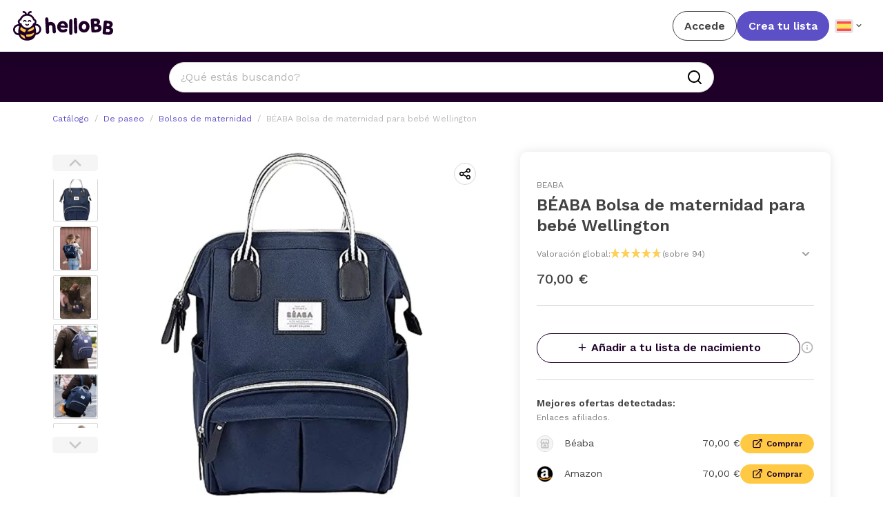

--- FILE ---
content_type: text/html
request_url: https://www.hellobb.net/beaba/41703?src=blog&ref=blog.hellobb.net
body_size: 15221
content:
<!DOCTYPE html>
<html lang="*" data-vue-meta="%7B%22lang%22:%7B%221%22:%22*%22%7D%7D">
  <head>
    <title>BÉABA Bolsa de maternidad para bebé Wellington | HelloBB</title>
    <meta data-vue-meta="1" name="description" content="Una ingeniosa bolsa, actual y unisex, para que tengas las manos libres en todo momento. La bolsa Wellington es una bolsa actual y unisex que puede llevar tan..."><meta data-vue-meta="1" name="referrer" content="no-referrer-when-downgrade"><meta data-vue-meta="1" name="twitter:card" content="summary"><meta data-vue-meta="1" name="twitter:title" content="BÉABA Bolsa de maternidad para bebé Wellington | HelloBB"><meta data-vue-meta="1" name="twitter:description" content="Una ingeniosa bolsa, actual y unisex, para que tengas las manos libres en todo momento. La bolsa Wellington es una bolsa actual y unisex que puede llevar tan..."><meta data-vue-meta="1" name="twitter:image" content="https://www.hellobb.net/hbb-card.jpg"><meta data-vue-meta="1" name="twitter:url" content="https://www.hellobb.net/beaba/41703"><meta data-vue-meta="1" name="twitter:label1" content="Written by"><meta data-vue-meta="1" name="twitter:data1" content="HelloBB"><meta data-vue-meta="1" name="twitter:label2" content="HelloBB"><meta data-vue-meta="1" name="twitter:data2" content="BÉABA Bolsa de maternidad para bebé Wellington | HelloBB"><meta data-vue-meta="1" property="og:title" content="BÉABA Bolsa de maternidad para bebé Wellington | HelloBB"><meta data-vue-meta="1" property="og:site_name" content="HelloBB"><meta data-vue-meta="1" property="og:type" content="article"><meta data-vue-meta="1" property="og:image" content="beaba-bolsa-de-maternidad-para-bebe-wellington-2.jpg"><meta data-vue-meta="1" property="og:locale" content="es_ES"><meta data-vue-meta="1" property="og:description" content="Una ingeniosa bolsa, actual y unisex, para que tengas las manos libres en todo momento. La bolsa Wellington es una bolsa actual y unisex que puede llevar tan..."><meta data-vue-meta="1" property="og:url" content="https://www.hellobb.net/beaba/41703"><meta data-vue-meta="1" property="article:publisher" content="https://www.facebook.com/holahelloBB">
    <link data-vue-meta="1" rel="canonical" href="https://www.hellobb.net/catalogo/beaba-bolsa-de-maternidad-para-bebe-wellington/41703">
    <script data-vue-meta="1"></script><script data-vue-meta="1" type="application/ld+json">{"@context":"https://schema.org/","@type":"Product","name":"BÉABA Bolsa de maternidad para bebé Wellington","image":["https://images.hellobb.net/beaba-bolsa-de-maternidad-para-bebe-wellington-2.jpg","https://images.hellobb.net/beaba-bolsa-de-maternidad-para-bebe-wellington-4.jpg","https://images.hellobb.net/beaba-bolsa-de-maternidad-para-bebe-wellington-6.jpg","https://images.hellobb.net/beaba-bolsa-de-maternidad-para-bebe-wellington-8.jpg","https://images.hellobb.net/beaba-bolsa-de-maternidad-para-bebe-wellington-3.jpg","https://images.hellobb.net/beaba-bolsa-de-maternidad-para-bebe-wellington-5.jpg","https://images.hellobb.net/beaba-bolsa-de-maternidad-para-bebe-wellington-1.jpg","https://images.hellobb.net/beaba-bolsa-de-maternidad-para-bebe-wellington-7.jpg"],"description":"Una ingeniosa bolsa, actual y unisex, para que tengas las manos libres en todo momento. La bolsa Wellington es una bolsa actual y unisex que puede llevar tanto mamá como papá. Práctica, diseñada para facilitar las salidas de los padres, liberando las manos gracias al formato mochila y a su apertura estilo maletín de doctor. Sus múltiples bolsillos facilitan la organización para encontrar los objetos deseados. Su bolsillo interior cerrado y aislado permite guardar una prenda mojada y sus 3 bolsillos interiores abiertos pueden contener objetos esenciales para el cuidado del bebé. El bolsillo isotermo, la alfombrilla cambiador y los ganchos para el carrito se han diseñado para optimizar la comodidad de las salidas con el bebé. Es resistente al agua y fácil de limpiar. Cómoda y práctica, se presenta como bolsa imprescindible de la colección Béaba. La bolsa Wellington combina su carácter práctico con un diseño moderno y atemporal. Presenta un doble bolsillo cerrado en la parte delantera, 2 bolsillos laterales abiertos con elásticos para disponer del doble de espacio de almacenamiento, 1 bolsillo interior, 1 bolsillo interior cerrado a lo largo de toda la parte trasera, 3 bolsillos interiores abiertos.","brand":{"@type":"Brand","name":"BEABA"},"aggregateRating":{"@type":"AggregateRating","ratingValue":4.69999980926514,"ratingCount":94},"offers":{"@type":"AggregateOffer","offerCount":2,"lowPrice":"70","highPrice":"70","priceCurrency":"EUR"}}</script><script data-vue-meta="1" type="application/ld+json">{"@context":"https://schema.org/","@type":"BreadcrumbList","itemListElement":[{"@type":"ListItem","position":1,"name":"De paseo","item":"https://www.hellobb.net/categoria/paseo-bebe"},{"@type":"ListItem","position":2,"name":"Bolsos de maternidad","item":"https://www.hellobb.net/categoria/bolso-maternidad"},{"@type":"ListItem","position":3,"name":"BÉABA Bolsa de maternidad para bebé Wellington"}]}</script>
      <meta http-equiv="content-type" content="text/html; charset=UTF-8" />
      <meta content="width=device-width, initial-scale=1, maximum-scale=1" name="viewport" />
      <meta http-equiv="X-UA-Compatible" content="IE=Edge,chrome=IE6">
      <meta name="p:domain_verify" content="e3af1623e6a98b3acaa09f07672384c2"/>
      <meta name="tradetracker-site-verification" content="3440c8f3de89306974e4c4cd029efb9c959bfc6b" />
      <meta name="facebook-domain-verification" content="pjq3q5bzynsnf65v44wppahsg413tj" />
      <meta name="verify-admitad" content="70fc3e5118" />
      <meta name="fo-verify" content="af7a4c30-03d5-4fe6-bb0d-6c8f63addd4f" />

      <link rel="apple-touch-icon" sizes="57x57" href="/favicon/apple-icon-57x57.png">
      <link rel="apple-touch-icon" sizes="60x60" href="/favicon//apple-icon-60x60.png">
      <link rel="apple-touch-icon" sizes="72x72" href="/favicon/apple-icon-72x72.png">
      <link rel="apple-touch-icon" sizes="76x76" href="/favicon/apple-icon-76x76.png">
      <link rel="apple-touch-icon" sizes="114x114" href="/favicon/apple-icon-114x114.png">
      <link rel="apple-touch-icon" sizes="120x120" href="/favicon/apple-icon-120x120.png">
      <link rel="apple-touch-icon" sizes="144x144" href="/favicon/apple-icon-144x144.png">
      <link rel="apple-touch-icon" sizes="152x152" href="/favicon/apple-icon-152x152.png">
      <link rel="apple-touch-icon" sizes="180x180" href="/favicon/apple-icon-180x180.png">
      <link rel="icon" type="image/png" sizes="192x192"  href="/favicon/android-icon-192x192.png">
      <link rel="icon" type="image/png" sizes="32x32" href="/favicon/favicon-32x32.png">
      <link rel="icon" type="image/png" sizes="96x96" href="/favicon/favicon-96x96.png">
      <link rel="icon" type="image/png" sizes="16x16" href="/favicon/favicon-16x16.png">
      <link rel="manifest" href="/favicon/manifest.json">
      <meta name="msapplication-TileColor" content="#ffffff">
      <meta name="msapplication-TileImage" content="/favicon/ms-icon-144x144.png">
      <meta name="theme-color" content="#ffffff">

      <link rel="preconnect" href="https://www.googletagmanager.com">
      <link rel="dns-prefetch" href="https://www.googletagmanager.com">

      <link rel="preconnect" href="https://connect.facebook.net">
      <link rel="dns-prefetch" href="https://connect.facebook.net">

      <link rel="preconnect" href="https://static.hotjar.com">
      <link rel="dns-prefetch" href="https://static.hotjar.com">

      <!-- <link rel="preconnect" href="https://www.freeprivacypolicy.com">
      <link rel="dns-prefetch" href="https://www.freeprivacypolicy.com"> -->

      <link rel="preconnect" href="https://cse.google.com">
      <link rel="dns-prefetch" href="https://cse.google.com">

      <link rel="preconnect" href="https://cdn.mxpnl.com">
      <link rel="dns-prefetch" href="https://cdn.mxpnl.com">

      <link rel="preconnect" href="https://www.google-analytics.com">
      <link rel="dns-prefetch" href="https://www.google-analytics.com">

      <link rel="preconnect" href="https://www.google.com">
      <link rel="dns-prefetch" href="https://www.google.com">

      <!--<link rel="preconnect" href="https://analytics.tiktok.com">
      <link rel="dns-prefetch" href="https://analytics.tiktok.com">-->

      <link rel="preconnect" href="https://www.clarity.ms">
      <link rel="dns-prefetch" href="https://www.clarity.ms">

      <!-- TradeDoubler site verification 3252173 -->

      <script>
        function isIframe() {
          try {
            return window.self !== window.top;
          } catch (err) {
            return true;
          }
        }

        function getCookie(name) {
          console.log("getCookie")
          const cookieArr = document.cookie.split(';');
          for (let cookie of cookieArr) {
            const [cookieName, cookieValue] = cookie.split('=').map(c => c.trim());
            if (cookieName === name) {
              return decodeURIComponent(cookieValue);
            }
          }
          return null;
        }
        //get 'sourcAPP' cookie value and set it to the dataLayer
        const sourceApp = getCookie('sourceApp');
        const appVersion = getCookie('appVersion');
        //motrar en la pantalla los valores de las cookies
        //if (sourceApp != null) document.write(sourceApp);
        //if (appVersion != null) document.write(" - " + appVersion);
        // if (sourceApp) {
        //   window.dataLayer = window.dataLayer || [];
        //   window.dataLayer.push({
        //     'sourceApp': sourceApp
        //   });
        // }
      </script>

      <!-- Custom Consent Mode Script  -->
      <script>
        window.dataLayer = window.dataLayer || [];
        function gtag() {
            dataLayer.push(arguments);
        }
        gtag("consent", "default", {
            ad_storage: "denied",
            ad_user_data: "denied",
            ad_personalization: "denied",
            analytics_storage: "denied",
            functionality_storage: "denied",
            personalization_storage: "denied",
            security_storage: "granted",
            wait_for_update: 2000,
        });
        gtag("set", "ads_data_redaction", true);
        gtag("set", "url_passthrough", true);
      </script>
      <!-- End of Custom Mode Consent Script -->

      <!-- Google Tag Manager -->
      <script>
        console.log("executing gtag!! - 2");
        (function (w, d, s, l, i) {
          w[l] = w[l] || [];
          w[l].push({
            "gtm.start": new Date().getTime(),
            event: "gtm.js",
          });
          var f = d.getElementsByTagName(s)[0],
            j = d.createElement(s),
            dl = l != "dataLayer" ? "&l=" + l : "";
          j.async = true;
          j.src = "https://www.googletagmanager.com/gtm.js?id=" + i + dl;
          f.parentNode.insertBefore(j, f);
        })(window, document, "script", "dataLayer", "GTM-TN3F7TC");
    </script>
    <!-- End Google Tag Manager -->

    <!-- Global site tag (gtag.js) - Google Analytics -->
    <script async src="https://www.googletagmanager.com/gtag/js?id=UA-156069285-1" data-cookieyes="cookieyes-analytics" ></script>
    <script>
      console.log("executing gtag!!");
      window.dataLayer = window.dataLayer || [];
      function gtag() {
        dataLayer.push(arguments);
      }
      gtag("js", new Date());

      gtag("config", "UA-156069285-1");
      gtag('config', 'AW-11113164802');
    </script>
    <script type="text/plain" data-cookie-consent="tracking" cookie-consent="tracking">
    gtag('event', 'conversion', { 'send_to': 'AW-11113164802/zrsvCJy_uJIYEILglbMp', 'value': 1.4, 'currency': 'EUR' });
    console.log('executing gtag!! - 1');
    </script>
    <!-- Hotjar Tracking Code for http://www.hellobb.net/ -->
    <script async data-cookieyes="cookieyes-analytics">
      console.log("executing hotjar!!");
      (function (h, o, t, j, a, r) {
        h.hj =
          h.hj ||
          function () {
            (h.hj.q = h.hj.q || []).push(arguments);
          };
        h._hjSettings = { hjid: 1916212, hjsv: 6 };
        a = o.getElementsByTagName("head")[0];
        r = o.createElement("script");
        r.async = 1;
        r.src = t + h._hjSettings.hjid + j + h._hjSettings.hjsv;
        a.appendChild(r);
      })(window, document, "https://static.hotjar.com/c/hotjar-", ".js?sv=");
    </script>
    <script id="scr_mixpanel">
      console.log("executing mixpanel!!");
      (function (f, b) {
        if (!b.__SV) {
          var e, g, i, h;
          window.mixpanel = b;
          b._i = [];
          b.init = function (e, f, c) {
            function g(a, d) {
              var b = d.split(".");
              2 == b.length && ((a = a[b[0]]), (d = b[1]));
              a[d] = function () {
                a.push([d].concat(Array.prototype.slice.call(arguments, 0)));
              };
            }
            var a = b;
            "undefined" !== typeof c ? (a = b[c] = []) : (c = "mixpanel");
            a.people = a.people || [];
            a.toString = function (a) {
              var d = "mixpanel";
              "mixpanel" !== c && (d += "." + c);
              a || (d += " (stub)");
              return d;
            };
            a.people.toString = function () {
              return a.toString(1) + ".people (stub)";
            };
            i =
              "disable time_event track track_pageview track_links track_forms track_with_groups add_group set_group remove_group register register_once alias unregister identify name_tag set_config reset opt_in_tracking opt_out_tracking has_opted_in_tracking has_opted_out_tracking clear_opt_in_out_tracking start_batch_senders people.set people.set_once people.unset people.increment people.append people.union people.track_charge people.clear_charges people.delete_user people.remove".split(
                " "
              );
            for (h = 0; h < i.length; h++) g(a, i[h]);
            var j = "set set_once union unset remove delete".split(" ");
            a.get_group = function () {
              function b(c) {
                d[c] = function () {
                  call2_args = arguments;
                  call2 = [c].concat(Array.prototype.slice.call(call2_args, 0));
                  a.push([e, call2]);
                };
              }
              for (
                var d = {},
                  e = ["get_group"].concat(
                    Array.prototype.slice.call(arguments, 0)
                  ),
                  c = 0;
                c < j.length;
                c++
              )
                b(j[c]);
              return d;
            };
            b._i.push([e, f, c]);
          };
          b.__SV = 1.2;
          e = f.createElement("script");
          e.type = "text/javascript";
          e.async = !0;
          e.src =
            "undefined" !== typeof MIXPANEL_CUSTOM_LIB_URL
              ? MIXPANEL_CUSTOM_LIB_URL
              : "file:" === f.location.protocol &&
                "//cdn.mxpnl.com/libs/mixpanel-2-latest.min.js".match(/^\/\//)
              ? "https://cdn.mxpnl.com/libs/mixpanel-2-latest.min.js"
              : "//cdn.mxpnl.com/libs/mixpanel-2-latest.min.js";
          g = f.getElementsByTagName("script")[0];
          g.parentNode.insertBefore(e, g);
        }
      })(document, window.mixpanel || []);
      mixpanel.init("dd9dc84b76f54a749caaa9779e5042e0", {
        api_host: "https://api-eu.mixpanel.com",
        batch_requests: true,
      });
    </script>

    <!-- Cookie Consent by https://www.FreePrivacyPolicy.com -->
    <!-- <script
      defer
      type="text/javascript"
      src="https://www.freeprivacypolicy.com/public/cookie-consent/4.1.0/cookie-consent.js"
    ></script> -->

    <!-- <script type="text/javascript">
      document.addEventListener("DOMContentLoaded", function () {
        if (!window.location.href.includes("signup2") && window.cookieconsent) {
          cookieconsent.run({
            notice_banner_type: "simple",
            consent_type: "express",
            palette: "light",
            language: "es",
            page_load_consent_levels: ["strictly-necessary"],
            notice_banner_reject_button_hide: false,
            preferences_center_close_button_hide: false,
            page_refresh_confirmation_buttons: false,
            website_name: "HelloBB",
            website_privacy_policy_url: "https://www.hellobb.net/cookies"
          });
        }
      });
    </script> -->

    <!-- Google Analytics -->
    <!-- Global site tag (gtag.js) - Google Analytics -->
    <!-- <script
      type="text/plain" data-cookie-consent="tracking" cookie-consent="tracking"
      src="https://www.googletagmanager.com/gtag/js?id=UA-156069285-1"
    ></script> -->
    <!-- <script type="text/plain" data-cookie-consent="tracking" cookie-consent="tracking">
      console.log('EXECUTING GTAG!!');
      window.dataLayer = window.dataLayer || [];
      function gtag(){dataLayer.push(arguments);}
      gtag('js', new Date());

      gtag('config', 'UA-156069285-1');
      gtag('config', 'AW-11113164802');
      console.log('DONE!')
    </script> -->
    <!-- end of Google Analytics-->

    <!-- adsense -->
    <script async src="https://pagead2.googlesyndication.com/pagead/js/adsbygoogle.js?client=ca-pub-7098941501180575"
     crossorigin="anonymous"></script>

     <!-- <script>

      function getCookie(name) {
        const cookieArr = document.cookie.split(';');
        for (let cookie of cookieArr) {
          const [cookieName, cookieValue] = cookie.split('=').map(c => c.trim());
          if (cookieName === name) {
            return decodeURIComponent(cookieValue);
          }
        }
        return null;
      }

      // Verifica el valor de la cookie y carga el script condicionalmente
      document.addEventListener("DOMContentLoaded", function () {
        let sourceApp = getCookie("sourceApp");
        let appVersion = getCookie("appVersion");

        //if (sourceApp !== "true" || (sourceApp === "true" && appVersion === "2.0.35")) {
        if (sourceApp !== "true") {
          console.log("executing adsense!!");
          const script = document.createElement("script");
          script.type = "text/javascript";
          script.src = "https://pagead2.googlesyndication.com/pagead/js/adsbygoogle.js?client=ca-pub-7098941501180575";
          script.crossorigin = "anonymous";
          script.async = true;
          document.head.appendChild(script);
          console.log("adsense loaded!!");
        }
      });
     </script> -->

    <!-- Hotjar -->
    <!-- Hotjar Tracking Code for http://www.hellobb.net/ -->
    <!-- <script type="text/plain" data-cookie-consent="tracking" cookie-consent="tracking">
      console.log('EXECUTING HOTJAR!!');

      (function(h,o,t,j,a,r){
          h.hj=h.hj||function(){(h.hj.q=h.hj.q||[]).push(arguments)};
          h._hjSettings={hjid:1916212,hjsv:6};
          a=o.getElementsByTagName('head')[0];
          r=o.createElement('script');r.async=1;
          r.src=t+h._hjSettings.hjid+j+h._hjSettings.hjsv;
          a.appendChild(r);
      })(window,document,'https://static.hotjar.com/c/hotjar-','.js?sv=');
    </script> -->
    <!-- end of Hotjar-->

    <!-- <noscript
      >Cookie Consent by
      <a
        href="https://www.FreePrivacyPolicy.com/free-cookie-consent/"
        rel="nofollow noopener"
        >FreePrivacyPolicy.com</a
      ></noscript -->

    <!-- End Cookie Consent -->
      <!-- <script
              async
              type="text/plain"
              src="https://www.googletagmanager.com/gtag/js?id=UA-156069285-1"
              type="text/plain" data-cookie-consent="tracking" cookie-consent="tracking"
      ></script> -->
      <script async src="https://cse.google.com/cse.js?cx=9f77b09cba4390dd5"></script>
      <!-- Global site tag (gtag.js) - Google Analytics -->
      <script async src="https://www.googletagmanager.com/gtag/js?id=G-GGMC1VLYC3" data-cookieyes="cookieyes-analytics"></script>
      <!-- <script type="text/plain" data-cookie-consent="tracking" cookie-consent="tracking">
        console.log('executing gtag!! - 3');
        window.dataLayer = window.dataLayer || [];
        function gtag(){dataLayer.push(arguments);}
        gtag('js', new Date());

        gtag('config', 'G-GGMC1VLYC3');
        gtag('config', 'AW-11113164802');
      </script> -->
      <!-- Start cookieyes banner -->
    <!-- <script id="cookieyes" type="text/javascript" src="https://cdn-cookieyes.com/client_data/18421d3f9e3d95a2693d141e/script.js"></script> -->
    <script>
      // Función para obtener el valor de una cookie por su nombre

      // function getCookie(name) {
      //     let cookieArr = document.cookie.split(";");

      //     for (let i = 0; i < cookieArr.length; i++) {
      //         let cookiePair = cookieArr[i].split("=");

      //         if (name == cookiePair[0].trim()) {
      //             return decodeURIComponent(cookiePair[1]);
      //         }
      //     }

      //     return null;
      // }

      function getCookie(name) {
        const cookieArr = document.cookie.split(';');
        for (let cookie of cookieArr) {
          const [cookieName, cookieValue] = cookie.split('=').map(c => c.trim());
          if (cookieName === name) {
            return decodeURIComponent(cookieValue);
          }
        }
        return null;
      }

      function isFromApp() {
        const params = new URLSearchParams(window.location.search);
        const isApp = params.get('app') === 'true';

        if(isApp) {
          sessionStorage.setItem('isApp', 'true');
          sessionStorage.setItem('appVersion', params.get('appVersion'));
          sessionStorage.setItem('platform', params.get('platform'));
        }

        return isApp || sessionStorage.getItem('isApp') === 'true';
      }

      // Verifica el valor de la cookie y carga el script condicionalmente
      document.addEventListener("DOMContentLoaded", function () {
        let sourceApp = getCookie("sourceApp");
        let appVersion = getCookie("appVersion");

        //if (sourceApp !== "true" || (sourceApp === "true" && appVersion === "2.0.35")) {
        if (sourceApp !== "true" && isFromApp() === false) {
          const script = document.createElement("script");
          script.id = "cookieyes";
          script.type = "text/javascript";
          script.src = "https://cdn-cookieyes.com/client_data/18421d3f9e3d95a2693d141e/script.js";
          script.async = true;
          document.head.appendChild(script);
        }
      });
    </script>
    <!-- End cookieyes banner -->
  <link rel="preload" href="/public/app.40691e6e71bc4380a487.css" as="style"><link rel="preload" href="/public/app.d84fed403c7ef919d13c.js" as="script"><link rel="preload" href="/public/product.d84fed403c7ef919d13c.js" as="script"><link rel="preload" href="/public/constructor-product~product.d84fed403c7ef919d13c.js" as="script"><link rel="preload" href="/public/ProductAddedToListModal~constructor-product~product.d84fed403c7ef919d13c.js" as="script"><link rel="preload" href="/public/EntityCollections.02eb88baee1a6e557532.css" as="style"><link rel="preload" href="/public/EntityCollections.d84fed403c7ef919d13c.js" as="script"><link rel="preload" href="/public/ProductRelated.8ac4635f149c129abc39.css" as="style"><link rel="preload" href="/public/ProductRelated.d84fed403c7ef919d13c.js" as="script"><link rel="preload" href="/public/RelatedPosts.02eb88baee1a6e557532.css" as="style"><link rel="preload" href="/public/RelatedPosts.d84fed403c7ef919d13c.js" as="script"><link rel="preload" href="/public/CataloguePorque.d84fed403c7ef919d13c.js" as="script"><link rel="preload" href="/public/CategoriesDirectory.d84fed403c7ef919d13c.js" as="script"><link rel="prefetch" href="/public/1.d84fed403c7ef919d13c.js"><link rel="prefetch" href="/public/16.d84fed403c7ef919d13c.js"><link rel="prefetch" href="/public/168.ac60d25c768f1aeb20b2.css"><link rel="prefetch" href="/public/168.d84fed403c7ef919d13c.js"><link rel="prefetch" href="/public/169.d84fed403c7ef919d13c.js"><link rel="prefetch" href="/public/169.d8bff26d452c353a046a.css"><link rel="prefetch" href="/public/170.7b2f21a7491f23b534ff.css"><link rel="prefetch" href="/public/170.d84fed403c7ef919d13c.js"><link rel="prefetch" href="/public/171.5f8f187b83e858666f78.css"><link rel="prefetch" href="/public/171.d84fed403c7ef919d13c.js"><link rel="prefetch" href="/public/172.d84fed403c7ef919d13c.js"><link rel="prefetch" href="/public/173.d84fed403c7ef919d13c.js"><link rel="prefetch" href="/public/AntonellaAutor.d84fed403c7ef919d13c.js"><link rel="prefetch" href="/public/Banner001MasAnadido.d84fed403c7ef919d13c.js"><link rel="prefetch" href="/public/Banner002Portear.d84fed403c7ef919d13c.js"><link rel="prefetch" href="/public/Banner003Arrullando.d84fed403c7ef919d13c.js"><link rel="prefetch" href="/public/Banner004Sillas.d84fed403c7ef919d13c.js"><link rel="prefetch" href="/public/Banner005ObjetosCalidad.d84fed403c7ef919d13c.js"><link rel="prefetch" href="/public/Banner006PrimerosCuidados.d84fed403c7ef919d13c.js"><link rel="prefetch" href="/public/Banner007BolsasPanaleras.d84fed403c7ef919d13c.js"><link rel="prefetch" href="/public/Banner008PrimerosDulcesSuenos.d84fed403c7ef919d13c.js"><link rel="prefetch" href="/public/Banner009ChupetesPararTren.d84fed403c7ef919d13c.js"><link rel="prefetch" href="/public/BannerBuit.d84fed403c7ef919d13c.js"><link rel="prefetch" href="/public/BannerPlaceholder.d84fed403c7ef919d13c.js"><link rel="prefetch" href="/public/Blog.d84fed403c7ef919d13c.js"><link rel="prefetch" href="/public/BlogArticle.d84fed403c7ef919d13c.js"><link rel="prefetch" href="/public/BlogCategory.d84fed403c7ef919d13c.js"><link rel="prefetch" href="/public/BlogPostCard.d84fed403c7ef919d13c.js"><link rel="prefetch" href="/public/BlogPostCardHero.d84fed403c7ef919d13c.js"><link rel="prefetch" href="/public/CatalogueSearchBar.d84fed403c7ef919d13c.js"><link rel="prefetch" href="/public/CatalogueSearchbar.d84fed403c7ef919d13c.js"><link rel="prefetch" href="/public/CategoryContent.d84fed403c7ef919d13c.js"><link rel="prefetch" href="/public/CategoryFilter.d84fed403c7ef919d13c.js"><link rel="prefetch" href="/public/ConstructorBlogArticle.d84fed403c7ef919d13c.js"><link rel="prefetch" href="/public/CtaActividadesBrightStarts.d84fed403c7ef919d13c.js"><link rel="prefetch" href="/public/CtaArrullos.d84fed403c7ef919d13c.js"><link rel="prefetch" href="/public/CtaChildrenStories.d84fed403c7ef919d13c.js"><link rel="prefetch" href="/public/CtaChupetes.d84fed403c7ef919d13c.js"><link rel="prefetch" href="/public/CtaContact.d84fed403c7ef919d13c.js"><link rel="prefetch" href="/public/CtaExtractorPhilipsAvent.d84fed403c7ef919d13c.js"><link rel="prefetch" href="/public/CtaHamacaBabybjorn.d84fed403c7ef919d13c.js"><link rel="prefetch" href="/public/CtaLibroLucia.d84fed403c7ef919d13c.js"><link rel="prefetch" href="/public/CtaMoisesSleepe.d84fed403c7ef919d13c.js"><link rel="prefetch" href="/public/CtaPerfectPrep.d84fed403c7ef919d13c.js"><link rel="prefetch" href="/public/CtaPregnant.d84fed403c7ef919d13c.js"><link rel="prefetch" href="/public/CtaRobot.d84fed403c7ef919d13c.js"><link rel="prefetch" href="/public/CtaYellow.d84fed403c7ef919d13c.js"><link rel="prefetch" href="/public/DeleteProduct.d84fed403c7ef919d13c.js"><link rel="prefetch" href="/public/ExploreFooter.d84fed403c7ef919d13c.js"><link rel="prefetch" href="/public/ExploreSection.d84fed403c7ef919d13c.js"><link rel="prefetch" href="/public/FundCard.d84fed403c7ef919d13c.js"><link rel="prefetch" href="/public/LandingComoCols.d84fed403c7ef919d13c.js"><link rel="prefetch" href="/public/LandingComoColsItem.d84fed403c7ef919d13c.js"><link rel="prefetch" href="/public/LandingFeaturesCover.d84fed403c7ef919d13c.js"><link rel="prefetch" href="/public/LandingFooter.d84fed403c7ef919d13c.js"><link rel="prefetch" href="/public/LandingHablan.d84fed403c7ef919d13c.js"><link rel="prefetch" href="/public/LandingReviews.d84fed403c7ef919d13c.js"><link rel="prefetch" href="/public/ListAds.d84fed403c7ef919d13c.js"><link rel="prefetch" href="/public/ListAds2.d84fed403c7ef919d13c.js"><link rel="prefetch" href="/public/ListAds~ListAds2.d84fed403c7ef919d13c.js"><link rel="prefetch" href="/public/ListAds~ListAds2.e723584e6ddeccb7b1f1.css"><link rel="prefetch" href="/public/ListAds~ListAds2~guest.d84fed403c7ef919d13c.js"><link rel="prefetch" href="/public/ListAds~ListAds2~guest~guestProduct.0e409cc1345b8efb8a1d.css"><link rel="prefetch" href="/public/ListAds~ListAds2~guest~guestProduct.d84fed403c7ef919d13c.js"><link rel="prefetch" href="/public/ListEmpty.d84fed403c7ef919d13c.js"><link rel="prefetch" href="/public/ListProductCard.d84fed403c7ef919d13c.js"><link rel="prefetch" href="/public/LoadingButton.d84fed403c7ef919d13c.js"><link rel="prefetch" href="/public/LoadingCheckoutPageIndicator.d84fed403c7ef919d13c.js"><link rel="prefetch" href="/public/MustHaveFilter.d84fed403c7ef919d13c.js"><link rel="prefetch" href="/public/OnboardingGuestStep1.d84fed403c7ef919d13c.js"><link rel="prefetch" href="/public/OnboardingGuestStep2.d84fed403c7ef919d13c.js"><link rel="prefetch" href="/public/OnboardingGuestStep3.d84fed403c7ef919d13c.js"><link rel="prefetch" href="/public/ProductAddedToCartModal.d84fed403c7ef919d13c.js"><link rel="prefetch" href="/public/ProductAddedToList.d84fed403c7ef919d13c.js"><link rel="prefetch" href="/public/ProductAddedToListModal.02eb88baee1a6e557532.css"><link rel="prefetch" href="/public/ProductAddedToListModal.d84fed403c7ef919d13c.js"><link rel="prefetch" href="/public/ProductCardHero.d84fed403c7ef919d13c.js"><link rel="prefetch" href="/public/ProductCarousel.d84fed403c7ef919d13c.js"><link rel="prefetch" href="/public/ProductCarousel.d8a3dde3a31034f3ea5e.css"><link rel="prefetch" href="/public/ProductLoginToAccessYourListModal.d84fed403c7ef919d13c.js"><link rel="prefetch" href="/public/SearchBar.d84fed403c7ef919d13c.js"><link rel="prefetch" href="/public/SearchFilter.d84fed403c7ef919d13c.js"><link rel="prefetch" href="/public/StateFilter.d84fed403c7ef919d13c.js"><link rel="prefetch" href="/public/aanmelden.d84fed403c7ef919d13c.js"><link rel="prefetch" href="/public/aanmelden.e53340423711a11869ea.css"><link rel="prefetch" href="/public/about.d84fed403c7ef919d13c.js"><link rel="prefetch" href="/public/add-product-external.553223146d6189d9dd3b.css"><link rel="prefetch" href="/public/add-product-external.d84fed403c7ef919d13c.js"><link rel="prefetch" href="/public/add-product.d84fed403c7ef919d13c.js"><link rel="prefetch" href="/public/add-product.e6804e8a686a49292aea.css"><link rel="prefetch" href="/public/add-product~add-product-external.d84fed403c7ef919d13c.js"><link rel="prefetch" href="/public/afiliacion.d84fed403c7ef919d13c.js"><link rel="prefetch" href="/public/basesconcurso.6aa31929e04a933ddfe5.css"><link rel="prefetch" href="/public/basesconcurso.d84fed403c7ef919d13c.js"><link rel="prefetch" href="/public/catalogue.d84fed403c7ef919d13c.js"><link rel="prefetch" href="/public/catalogue~category~collection~list-constructor~search.9e4c82763c5674a2b73d.css"><link rel="prefetch" href="/public/catalogue~category~collection~list-constructor~search.d84fed403c7ef919d13c.js"><link rel="prefetch" href="/public/catalogue~category~collection~search.d84fed403c7ef919d13c.js"><link rel="prefetch" href="/public/category.d84fed403c7ef919d13c.js"><link rel="prefetch" href="/public/collection.d84fed403c7ef919d13c.js"><link rel="prefetch" href="/public/configuration-mylist.1bc47d66fcb4bdb3a046.css"><link rel="prefetch" href="/public/configuration-mylist.d84fed403c7ef919d13c.js"><link rel="prefetch" href="/public/configuration-mypiggybank.1397523d174757878959.css"><link rel="prefetch" href="/public/configuration-mypiggybank.d84fed403c7ef919d13c.js"><link rel="prefetch" href="/public/configuration.d84fed403c7ef919d13c.js"><link rel="prefetch" href="/public/constructor-product.d84fed403c7ef919d13c.js"><link rel="prefetch" href="/public/contributions.d84fed403c7ef919d13c.js"><link rel="prefetch" href="/public/contributions~mi-hucha.1523a87674825e1f7852.css"><link rel="prefetch" href="/public/contributions~mi-hucha.d84fed403c7ef919d13c.js"><link rel="prefetch" href="/public/convert-christmas-list-to-wishlist.d84fed403c7ef919d13c.js"><link rel="prefetch" href="/public/convert-christmas-list-to-wishlist.ff673e9355e3aebc2095.css"><link rel="prefetch" href="/public/cookies.7771c94481a97e8ce522.css"><link rel="prefetch" href="/public/cookies.d84fed403c7ef919d13c.js"><link rel="prefetch" href="/public/eliminacionCuenta.92579885a415b91523b1.css"><link rel="prefetch" href="/public/eliminacionCuenta.d84fed403c7ef919d13c.js"><link rel="prefetch" href="/public/enCamino.1523a87674825e1f7852.css"><link rel="prefetch" href="/public/enCamino.d84fed403c7ef919d13c.js"><link rel="prefetch" href="/public/error.d84fed403c7ef919d13c.js"><link rel="prefetch" href="/public/external-ecommerce.6ae2742dbff0a106eb95.css"><link rel="prefetch" href="/public/external-ecommerce.d84fed403c7ef919d13c.js"><link rel="prefetch" href="/public/faq.d84fed403c7ef919d13c.js"><link rel="prefetch" href="/public/guest.506dc55f158be5f91d99.css"><link rel="prefetch" href="/public/guest.d84fed403c7ef919d13c.js"><link rel="prefetch" href="/public/guestProduct.22ef1d62b70c3da10dc0.css"><link rel="prefetch" href="/public/guestProduct.d84fed403c7ef919d13c.js"><link rel="prefetch" href="/public/help-contributions.d84fed403c7ef919d13c.js"><link rel="prefetch" href="/public/home-multilista.02eb88baee1a6e557532.css"><link rel="prefetch" href="/public/home-multilista.d84fed403c7ef919d13c.js"><link rel="prefetch" href="/public/home.02eb88baee1a6e557532.css"><link rel="prefetch" href="/public/home.d84fed403c7ef919d13c.js"><link rel="prefetch" href="/public/invitacion.d84fed403c7ef919d13c.js"><link rel="prefetch" href="/public/landing-1.cfe11ae4f3545b22fdc1.css"><link rel="prefetch" href="/public/landing-1.d84fed403c7ef919d13c.js"><link rel="prefetch" href="/public/landing-1~landing-2~landing-2-v2~landing-3~landing-4~landing-5~landing-6~landing-baby-registrt-de~la~3b8c3054.11eccbed150e284a97ac.css"><link rel="prefetch" href="/public/landing-1~landing-2~landing-2-v2~landing-3~landing-4~landing-5~landing-6~landing-baby-registrt-de~la~3b8c3054.d84fed403c7ef919d13c.js"><link rel="prefetch" href="/public/landing-2-v2.cfe11ae4f3545b22fdc1.css"><link rel="prefetch" href="/public/landing-2-v2.d84fed403c7ef919d13c.js"><link rel="prefetch" href="/public/landing-2.cfe11ae4f3545b22fdc1.css"><link rel="prefetch" href="/public/landing-2.d84fed403c7ef919d13c.js"><link rel="prefetch" href="/public/landing-3.d84fed403c7ef919d13c.js"><link rel="prefetch" href="/public/landing-4.cfe11ae4f3545b22fdc1.css"><link rel="prefetch" href="/public/landing-4.d84fed403c7ef919d13c.js"><link rel="prefetch" href="/public/landing-5.cfe11ae4f3545b22fdc1.css"><link rel="prefetch" href="/public/landing-5.d84fed403c7ef919d13c.js"><link rel="prefetch" href="/public/landing-6.cfe11ae4f3545b22fdc1.css"><link rel="prefetch" href="/public/landing-6.d84fed403c7ef919d13c.js"><link rel="prefetch" href="/public/landing-app.7a383dc02c264e2f8a27.css"><link rel="prefetch" href="/public/landing-app.d84fed403c7ef919d13c.js"><link rel="prefetch" href="/public/landing-baby-registrt-de.cfe11ae4f3545b22fdc1.css"><link rel="prefetch" href="/public/landing-baby-registrt-de.d84fed403c7ef919d13c.js"><link rel="prefetch" href="/public/landing-int-babyshower.cfe11ae4f3545b22fdc1.css"><link rel="prefetch" href="/public/landing-int-babyshower.d84fed403c7ef919d13c.js"><link rel="prefetch" href="/public/landing-premium-free.62abf575bc267be6e979.css"><link rel="prefetch" href="/public/landing-premium-free.d84fed403c7ef919d13c.js"><link rel="prefetch" href="/public/legal.d84fed403c7ef919d13c.js"><link rel="prefetch" href="/public/list-birthday-de.cfe11ae4f3545b22fdc1.css"><link rel="prefetch" href="/public/list-birthday-de.d84fed403c7ef919d13c.js"><link rel="prefetch" href="/public/list-birthday-nl.cfe11ae4f3545b22fdc1.css"><link rel="prefetch" href="/public/list-birthday-nl.d84fed403c7ef919d13c.js"><link rel="prefetch" href="/public/list-constructor.48d5564702604b98fdfb.css"><link rel="prefetch" href="/public/list-constructor.d84fed403c7ef919d13c.js"><link rel="prefetch" href="/public/lista-comunion.cfe11ae4f3545b22fdc1.css"><link rel="prefetch" href="/public/lista-comunion.d84fed403c7ef919d13c.js"><link rel="prefetch" href="/public/lista-de-bodas.cfe11ae4f3545b22fdc1.css"><link rel="prefetch" href="/public/lista-de-bodas.d84fed403c7ef919d13c.js"><link rel="prefetch" href="/public/lista-de-deseos-de.cfe11ae4f3545b22fdc1.css"><link rel="prefetch" href="/public/lista-de-deseos-de.d84fed403c7ef919d13c.js"><link rel="prefetch" href="/public/lista-de-deseos.cfe11ae4f3545b22fdc1.css"><link rel="prefetch" href="/public/lista-de-deseos.d84fed403c7ef919d13c.js"><link rel="prefetch" href="/public/lista-di-natale.cfe11ae4f3545b22fdc1.css"><link rel="prefetch" href="/public/lista-di-natale.d84fed403c7ef919d13c.js"><link rel="prefetch" href="/public/lista-nozze.cfe11ae4f3545b22fdc1.css"><link rel="prefetch" href="/public/lista-nozze.d84fed403c7ef919d13c.js"><link rel="prefetch" href="/public/lista-regalo-compleanno.cfe11ae4f3545b22fdc1.css"><link rel="prefetch" href="/public/lista-regalo-compleanno.d84fed403c7ef919d13c.js"><link rel="prefetch" href="/public/lista-regalo-v2.cfe11ae4f3545b22fdc1.css"><link rel="prefetch" href="/public/lista-regalo-v2.d84fed403c7ef919d13c.js"><link rel="prefetch" href="/public/lista-regalo.cfe11ae4f3545b22fdc1.css"><link rel="prefetch" href="/public/lista-regalo.d84fed403c7ef919d13c.js"><link rel="prefetch" href="/public/lista-regalos-navidad.cfe11ae4f3545b22fdc1.css"><link rel="prefetch" href="/public/lista-regalos-navidad.d84fed403c7ef919d13c.js"><link rel="prefetch" href="/public/liste-anniversaire.cfe11ae4f3545b22fdc1.css"><link rel="prefetch" href="/public/liste-anniversaire.d84fed403c7ef919d13c.js"><link rel="prefetch" href="/public/liste-de-cadeaux-v2.cfe11ae4f3545b22fdc1.css"><link rel="prefetch" href="/public/liste-de-cadeaux-v2.d84fed403c7ef919d13c.js"><link rel="prefetch" href="/public/liste-de-cadeaux.cfe11ae4f3545b22fdc1.css"><link rel="prefetch" href="/public/liste-de-cadeaux.d84fed403c7ef919d13c.js"><link rel="prefetch" href="/public/liste-mariage.cfe11ae4f3545b22fdc1.css"><link rel="prefetch" href="/public/liste-mariage.d84fed403c7ef919d13c.js"><link rel="prefetch" href="/public/liste-noel.cfe11ae4f3545b22fdc1.css"><link rel="prefetch" href="/public/liste-noel.d84fed403c7ef919d13c.js"><link rel="prefetch" href="/public/liste-pendaison-cremaillere.cfe11ae4f3545b22fdc1.css"><link rel="prefetch" href="/public/liste-pendaison-cremaillere.d84fed403c7ef919d13c.js"><link rel="prefetch" href="/public/lists.d84fed403c7ef919d13c.js"><link rel="prefetch" href="/public/login-app.d84fed403c7ef919d13c.js"><link rel="prefetch" href="/public/login.d84fed403c7ef919d13c.js"><link rel="prefetch" href="/public/login.e53340423711a11869ea.css"><link rel="prefetch" href="/public/mi-hucha-crear.d84fed403c7ef919d13c.js"><link rel="prefetch" href="/public/mi-hucha.d84fed403c7ef919d13c.js"><link rel="prefetch" href="/public/mi-hucha.e53340423711a11869ea.css"><link rel="prefetch" href="/public/nosotros.d84fed403c7ef919d13c.js"><link rel="prefetch" href="/public/owner-list-edit-product.a3426ff91c038776df5e.css"><link rel="prefetch" href="/public/owner-list-edit-product.d84fed403c7ef919d13c.js"><link rel="prefetch" href="/public/owner-list-edit-product~owner-list-shop-product.d84fed403c7ef919d13c.js"><link rel="prefetch" href="/public/owner-list-shop-product.d84fed403c7ef919d13c.js"><link rel="prefetch" href="/public/owner-list.0ee5b661dbd3d7d6c14f.css"><link rel="prefetch" href="/public/owner-list.d84fed403c7ef919d13c.js"><link rel="prefetch" href="/public/privacidad.2b912adb5c493edd404c.css"><link rel="prefetch" href="/public/privacidad.d84fed403c7ef919d13c.js"><link rel="prefetch" href="/public/recoverpwd.d84fed403c7ef919d13c.js"><link rel="prefetch" href="/public/redirect.d84fed403c7ef919d13c.js"><link rel="prefetch" href="/public/restablecer-pwd.d84fed403c7ef919d13c.js"><link rel="prefetch" href="/public/search.d84fed403c7ef919d13c.js"><link rel="prefetch" href="/public/seeyousoon.258fb8681125e78c1deb.css"><link rel="prefetch" href="/public/seeyousoon.d84fed403c7ef919d13c.js"><link rel="prefetch" href="/public/signup.d84fed403c7ef919d13c.js"><link rel="prefetch" href="/public/signupOnboarding.d71d9c959f4faef4ca31.css"><link rel="prefetch" href="/public/signupOnboarding.d84fed403c7ef919d13c.js"><link rel="prefetch" href="/public/subscribe.d84fed403c7ef919d13c.js"><link rel="prefetch" href="/public/subscribe.fd7d5743a855dddb82b4.css"><link rel="prefetch" href="/public/unsubscribe.0da3405b1cef3bb49cb8.css"><link rel="prefetch" href="/public/unsubscribe.d84fed403c7ef919d13c.js"><link rel="prefetch" href="/public/vendedores.48e715eae7977b2981fe.css"><link rel="prefetch" href="/public/vendedores.d84fed403c7ef919d13c.js"><link rel="prefetch" href="/public/vendors~EntityCollections~ListAds~ListAds2~ProductAddedToListModal~RelatedPosts~add-product~add-prod~c212de55.d84fed403c7ef919d13c.js"><link rel="prefetch" href="/public/vendors~aanmelden~external-ecommerce~landing-1~landing-2~landing-2-v2~landing-3~landing-4~landing-5~~08bc8851.d84fed403c7ef919d13c.js"><link rel="prefetch" href="/public/vendors~add-product-external~external-ecommerce~list-constructor.02eb88baee1a6e557532.css"><link rel="prefetch" href="/public/vendors~add-product-external~external-ecommerce~list-constructor.d84fed403c7ef919d13c.js"><link rel="prefetch" href="/public/vendors~catalogue~category~collection~list-constructor~search.c11986038c146c3caeaf.css"><link rel="prefetch" href="/public/vendors~catalogue~category~collection~list-constructor~search.d84fed403c7ef919d13c.js"><link rel="prefetch" href="/public/vendors~constructor-product~owner-list~product.470a67cedb44f5fba671.css"><link rel="prefetch" href="/public/vendors~constructor-product~owner-list~product.d84fed403c7ef919d13c.js"><link rel="prefetch" href="/public/vendors~owner-list.d71d9c959f4faef4ca31.css"><link rel="prefetch" href="/public/vendors~owner-list.d84fed403c7ef919d13c.js"><link rel="stylesheet" href="/public/app.40691e6e71bc4380a487.css"><link rel="stylesheet" href="/public/EntityCollections.02eb88baee1a6e557532.css"><link rel="stylesheet" href="/public/ProductRelated.8ac4635f149c129abc39.css"><link rel="stylesheet" href="/public/RelatedPosts.02eb88baee1a6e557532.css"></head>

  <body class="body">
    <!-- Google Tag Manager (noscript) -->
    <noscript
      ><iframe
        src="https://www.googletagmanager.com/ns.html?id=GTM-TN3F7TC"
        height="0"
        width="0"
        style="display: none; visibility: hidden"
      ></iframe
    ></noscript>
    <!-- End Google Tag Manager (noscript) -->

    <div id="app" data-server-rendered="true" class="body-product body-international" style="display:none;"><div><!----> <!----></div> <div class="h-sticky"><!----><!----><!----> <div><header class="header"><div class="bb-container-max"><div class="header__container"><div class="header__logo"><a href="/" aria-current="page" class="router-link-active"><img src="/images/logo-hellobb-dark.bb8f064.svg" alt="Logo HelloBB"></a></div> <div class="header__nav__fr-FR"><div><!----></div></div> <div class="header__right"><!----> <!----> <!----> <div class="header__burger"><div class="nav-m-right"><div class="nav-m-right__item"><img src="/images/ico-burger.fbad3ee.svg" alt class="header-nav-icon"></div></div></div></div></div></div></header> <div data-collapse="medium" data-animation="default" data-duration="300" class="m-nav"><!----></div></div></div> <div id="app_main_content"><div><main style="display:;"><div class="header-search"><div class="bb-container"><div class="header-search__search-product" style="display:none;"><form onsubmit="return false;"><div class="bb-form-group"><input type="search" maxlength="256" name="query" placeholder="¿Qué estás buscando?" id="search_bar" autocomplete="off" required="required" value="" class="bb-form bb-form--block"> <div class="bb-form-group__ico"><img src="/images/ico-search.b837fa9.svg" alt></div></div></form></div></div></div> <div class="bb-container"><div class="product-breadcrumb"><div class="bb-breadcrumb"><span class="bb-breadcrumb__item"><a href="/catalogo">Catálogo</a></span><span class="bb-breadcrumb__item"><a href="/categoria/paseo-bebe">De paseo</a></span><span class="bb-breadcrumb__item"><a href="/categoria/bolso-maternidad">Bolsos de maternidad</a></span><span class="bb-breadcrumb__item bb-breadcrumb__item--last"><span>BÉABA Bolsa de maternidad para bebé Wellington</span></span></div></div> <div id="Fitxa" class="g-product"><div class="g-product__left"><div class="g-product__pictures"><div class="share-product"><img src="/images/ico-share-url.cd5e61e.svg" alt> <div><!----></div></div> <!----></div> <!----></div> <div class="g-product__summary"><div class="product-details"><div class="product-details__brand">BEABA</div> <h1 class="product-details__name">BÉABA Bolsa de maternidad para bebé Wellington</h1> <div class="product-details__rating"><div class="product-rating"><span class="product-rating__label">Valoración global:</span> <span class="label-rating"><!----></span> <span class="product-rating__totals">(sobre 94)</span> <button aria-label="Ver valoraciones" class="product-rating__arrow"><img src="[data-uri]" loading="lazy" alt></button></div></div> <!----> <div><div class="product-variables"><div class="product-price"><span class="product-price__regular"><bdi>70,00 €</bdi></span></div> </div> <!----></div> <div class="product-actions"><div class="product-actions__list"><div id="add_to_list_button" class="product-add-to-list"><div><!----></div> <!----> <button class="button button--block button--ico button--outline-dark"><i class="uil uil-plus"></i>
      Añadir a tu lista de nacimiento
    </button></div> <!----></div> <!----></div> <div class="product-details__ofertas"><aside class="regalo-shops"><h5 class="regalo-shops__title regalo-shops__title--catalog"> Mejores ofertas detectadas: </h5> <div class="regalo-shops__disclaimer">Enlaces afiliados.</div> <div class="regalo-shops__item"><div class="regalo-shops__shop"><img src="https://www.hellobb.net/Generic_x2.jpg" width="30" height="30" alt> <span>Béaba</span></div> <div class="regalo-shops__price regalo-shops__price--catalog">
          70,00 €
        </div> <div class="regalo-shops__button"><a target="_blank" rel="nofollow" class="button button--sm button--ico button--primary"><i class="uil uil-external-link-alt"></i> Comprar
          </a></div></div><div class="regalo-shops__item"><div class="regalo-shops__shop"><img src="https://www.hellobb.net/amazon.png" width="30" height="30" alt> <span>Amazon</span></div> <div class="regalo-shops__price regalo-shops__price--catalog">
          70,00 €
        </div> <div class="regalo-shops__button"><a target="_blank" rel="nofollow" class="button button--sm button--ico button--primary"><i class="uil uil-external-link-alt"></i> Comprar
          </a></div></div></aside></div></div></div></div> <div class="g-product-content"><div class="product-abstract"><div class="product-abstract__item"><!----></div> <!----></div> <div><div class="product-description"><div class="product-description__blocks"><div class="product-description__block" style="display:;"><div class="product-description__header"><h4 class="product-description__head">
            Descripción
          </h4> <div class="product-description__right"><img src="[data-uri]" loading="lazy" alt class="product-description__chevron"></div></div> <div class="product-description__content" style="display:none;"><p>Una ingeniosa bolsa, actual y unisex, para que tengas las manos libres en todo momento. La bolsa Wellington es una bolsa actual y unisex que puede llevar tanto mamá como papá. Práctica, diseñada para facilitar las salidas de los padres, liberando las manos gracias al formato mochila y a su apertura estilo maletín de doctor. Sus múltiples bolsillos facilitan la organización para encontrar los objetos deseados. Su bolsillo interior cerrado y aislado permite guardar una prenda mojada y sus 3 bolsillos interiores abiertos pueden contener objetos esenciales para el cuidado del bebé. El bolsillo isotermo, la alfombrilla cambiador y los ganchos para el carrito se han diseñado para optimizar la comodidad de las salidas con el bebé. Es resistente al agua y fácil de limpiar. Cómoda y práctica, se presenta como bolsa imprescindible de la colección Béaba. La bolsa Wellington combina su carácter práctico con un diseño moderno y atemporal. Presenta un doble bolsillo cerrado en la parte delantera, 2 bolsillos laterales abiertos con elásticos para disponer del doble de espacio de almacenamiento, 1 bolsillo interior, 1 bolsillo interior cerrado a lo largo de toda la parte trasera, 3 bolsillos interiores abiertos.</p></div></div> <div class="product-description__block" style="display:;"><div class="product-description__header"><h4 class="product-description__head">
            Especificaciones
          </h4> <div class="product-description__right"><img src="[data-uri]" loading="lazy" alt class="product-description__chevron"></div></div> <div class="product-description__content" style="display:none;"><p>Dimensiones del producto: 33 x 12 x 42 cm; 800 gramos</p><p>Composición de materiales: Exterior e interior tejido 100% Poliéster</p><p>Peso del producto: 800 g</p></div></div></div></div></div></div> <!----></div> <div><div class="product-related pad-2"><div class="bb-container"><h3 class="product-related__title">Objetos relacionados</h3></div> <div class="bb-container bb-container--575-no-padding"><div class="product-related__content"><!----></div></div></div></div> <section class="product-related-posts"><div class="bb-container"><h5 class="product-related-posts__title">Artículos y guías relacionados</h5></div> <div class="bb-container"><div class="product-related-posts__content"><div class="g-post-slider"><!----></div></div></div></section> <aside class="porque"><div class="bb-container"><p class="porque__header">¿Por qué comprar en HelloBB?</p> <div class="porque__grid"><div class="porque__item"><img loading="lazy" src="/ico-porque-mejor.svg" alt="Sabemos qué es lo mejor" class="porque__ico"> <div class="porque__content"><p class="porque__title">Sabemos qué es lo mejor</p> <div class="porque__description">Nuestro catálogo se basa en lo que escogen las familias que hacen sus listas de nacimiento con nuestra aplicación.</div></div></div><div class="porque__item"><img loading="lazy" src="/ico-porque-envios.svg" alt="Envíos gratis" class="porque__ico"> <div class="porque__content"><p class="porque__title">Envíos gratis</p> <div class="porque__description">Te mandamos tus pedidos gratis a partir de 50€.</div></div></div><div class="porque__item"><img loading="lazy" src="/ico-porque-devoluciones.svg" alt="Devoluciones fáciles" class="porque__ico"> <div class="porque__content"><p class="porque__title">Devoluciones fáciles</p> <div class="porque__description">Si algo no te convence, puedes devolvérnoslo en los 2 meses siguientes a su compra.</div></div></div></div></div></aside> <aside class="g-taxonomy"><div class="bb-container"><div class="g-taxonomy__h">Categorías</div> <div class="g-taxonomy__items"></div></div></aside></main> <main style="display:none;"><div data-v-f251a726><div class="bbbk pad-t-fs-smaller pad-b-fs-smaller bg-grey-6" data-v-f251a726><div class="bb-container" data-v-f251a726><div class="header-search__search-product" data-v-f251a726><div class="bbsk bbsk--input" data-v-f251a726></div></div></div></div> <div class="bb-container" data-v-f251a726><div class="bb-breadcrumb" data-v-f251a726><span class="bbsk bbsk-h6" style="width: 50%" data-v-f251a726></span></div> <div class="g-product" data-v-f251a726><div class="g-product__left" data-v-f251a726><div class="g-product__pictures" data-v-f251a726><div class="product-images" data-v-f251a726><div class="product-images__small" data-v-f251a726><div class="bbsk bbsk--image" style="width: 100%; max-height: 330px" data-v-f251a726></div></div> <div class="product-images__large" data-v-f251a726><div class="product-images__large__gallery" data-v-f251a726><div class="product-images__large__gallery__item" data-v-f251a726><div class="bbsk bbsk--image" style="width: 65px" data-v-f251a726></div></div> <div class="product-images__large__gallery__item" data-v-f251a726><div class="bbsk bbsk--image" style="width: 65px" data-v-f251a726></div></div> <div class="product-images__large__gallery__item" data-v-f251a726><div class="bbsk bbsk--image" style="width: 65px" data-v-f251a726></div></div></div> <div class="product-images__large__main" data-v-f251a726><div class="bbsk bbsk--image" style="width: 100%; max-height: 500px" data-v-f251a726></div></div></div></div></div></div> <div class="g-product__summary" data-v-f251a726><div class="bbskcard bbskcard--product-details" data-v-f251a726><div class="bbsk bbsk--h6 bbsk--block mar-b-fs-smaller" style="width: 20%" data-v-f251a726></div> <div class="bbsk bbsk--h3 bbsk--block mar-b-fs-smaller" style="width: 80%" data-v-f251a726></div> <div class="bbsk bbsk--h3 bbsk--block mar-b-1" style="width: 70%" data-v-f251a726></div> <div class="bbsk bbsk--h6 bbsk--block mar-b-fs" style="width: 40%" data-v-f251a726></div> <div class="bbsk bbsk--h5 bbsk--block mar-b-fs-smaller" style="width: 30%" data-v-f251a726></div> <div class="bbsk bbsk--hr mar-b-fs-smaller mar-t-fs" data-v-f251a726></div> <div class="bbsk bbsk--button bbsk--block" style="width: 100%" data-v-f251a726></div> <div class="bbsk bbsk--hr" data-v-f251a726></div></div></div></div></div></div></main></div></div> <div><footer class="g-footer bg-dark pad-t-4 pad-b-2"><div class="bb-container"><!----> <div class="g-footer__copy">© helloBB 2025 — Todos los derechos reservados</div></div></footer></div> <!----></div><script>window.__INITIAL_STATE__={"cart":null,"toggleCart":false,"toggleLanguageSelector":false,"openSections":[],"cookies":{},"post":{},"posts":[],"author":{},"featuredPost":{},"featured2Posts":[],"productPosts":[],"maternityPosts":[],"exampleListsPosts":[],"categoryPosts":[],"tag":[],"step":null,"retailers":{"0":"HelloBB","1":"Bebitus","2":"Amazon","5":"El Corte Inglés","6":"Ikea","9":"Infantdeco","16":"Maisonsdumonde","22":"Vertbaudet","29":"Stokke","51":"Tutete","53":"BBlandia","61":"BabyBjörn","69":"Planeta Huerto","117":"Carrefour","243":"HelloBB","276":"Oh My Baby"},"steps":[{"number":1,"image":"https:\u002F\u002Fuploads-ssl.webflow.com\u002F5e0e147115200759427c6138\u002F5f71b570e647295b0da126b8_stork.png","dataWId":"7911b6ae-8b65-3048-2074-ab3aac8fc3d2","name":"&iquest;Cu&aacute;ndo nacer&aacute;?","checked":false},{"number":2,"image":"https:\u002F\u002Fuploads-ssl.webflow.com\u002F5e0e147115200759427c6138\u002F5f71b6d84742001ec5b179af_baby%20(1).png","dataWId":"0f24e36c-866f-2ca3-4dcc-ee4b740a7f04","name":"&iquest;Sabes su nombre?","checked":false},{"number":3,"image":"https:\u002F\u002Fuploads-ssl.webflow.com\u002F5e0e147115200759427c6138\u002F5f71b6d7d5662d3f76f87f9c_speech-bubble.png","dataWId":"f1346b83-fd41-5dfc-0669-eae1efd58756","name":"A&ntilde;ade un mensaje de bienvenida","checked":false},{"number":4,"image":"https:\u002F\u002Fuploads-ssl.webflow.com\u002F5e0e147115200759427c6138\u002F5f71b6d804659a3d94e9c190_camera.png","dataWId":"ca66f382-82c9-cafb-949e-d94e0f7d241d","name":"A&ntilde;ade tu foto","checked":false}],"isAuthenticated":false,"auth_token":null,"searchState":false,"addToListVisibility":false,"ctaFixedVisibility":true,"ctaFixedVisibility2":true,"users":"","orderBy":"relevance","categories":[],"categoriesPrefetched":false,"collections":[],"collectionsPrefetched":false,"myList":{},"listUpdated":true,"ownerList":{},"ownerListProduct":{},"products":[],"productsConstructor":[],"loadingProducts":false,"productsPrefetched":false,"product":{"id":41703,"listProductId":0,"shopifyHandle":null,"shopifyId":null,"shopifyProductId":null,"shopifyProductVariantId":null,"availableForSale":true,"name":"BÉABA Bolsa de maternidad para bebé Wellington","checkoutUrl":null,"model":"BÉABA Bolsa de maternidad para bebé Wellington","brand":"BEABA","brandId":2164,"description":null,"summary":"","whatLikeMost":"","specifications":null,"asin":"B08KFH8685","ean":"3384349402631","technicalDescription":"\u003Cp\u003EDimensiones del producto: 33 x 12 x 42 cm; 800 gramos\u003C\u002Fp\u003E\u003Cp\u003EComposición de materiales: Exterior e interior tejido 100% Poliéster\u003C\u002Fp\u003E\u003Cp\u003EPeso del producto: 800 g\u003C\u002Fp\u003E","manufacturerDescription":"\u003Cp\u003EUna ingeniosa bolsa, actual y unisex, para que tengas las manos libres en todo momento. La bolsa Wellington es una bolsa actual y unisex que puede llevar tanto mamá como papá. Práctica, diseñada para facilitar las salidas de los padres, liberando las manos gracias al formato mochila y a su apertura estilo maletín de doctor. Sus múltiples bolsillos facilitan la organización para encontrar los objetos deseados. Su bolsillo interior cerrado y aislado permite guardar una prenda mojada y sus 3 bolsillos interiores abiertos pueden contener objetos esenciales para el cuidado del bebé. El bolsillo isotermo, la alfombrilla cambiador y los ganchos para el carrito se han diseñado para optimizar la comodidad de las salidas con el bebé. Es resistente al agua y fácil de limpiar. Cómoda y práctica, se presenta como bolsa imprescindible de la colección Béaba. La bolsa Wellington combina su carácter práctico con un diseño moderno y atemporal. Presenta un doble bolsillo cerrado en la parte delantera, 2 bolsillos laterales abiertos con elásticos para disponer del doble de espacio de almacenamiento, 1 bolsillo interior, 1 bolsillo interior cerrado a lo largo de toda la parte trasera, 3 bolsillos interiores abiertos.\u003C\u002Fp\u003E","productCategoryId":344,"mainCategoryId":3,"mainCategory":"De paseo","mainCategorySEOName":"paseo bebe","mainCategorySlug":"paseo-bebe","subCategory1Id":199,"subCategory1":"Bolsos de maternidad","subCategory1SEOName":"bolso maternidad","subCategory1Slug":"bolso-maternidad","subCategory2Id":0,"subCategory2":null,"subCategory2SEOName":null,"subCategory2Slug":"","breadcrumb":[{"slug":"paseo-bebe","name":"De paseo"},{"slug":"bolso-maternidad","name":"Bolsos de maternidad"}],"maxPrice":"70","minPrice":"70","status":2,"contributionStatus":2,"rating":4.69999980926514,"ratingCount":94,"priority":0,"photo":"beaba-bolsa-de-maternidad-para-bebe-wellington-2.jpg","url":null,"originalUrl":"","price":0,"lastPrice":0,"isAvailable":true,"compareAtPrice":0,"quantityAvailable":0,"liquidation":false,"isFree":false,"logoUrl":null,"mustHave":false,"reservationId":null,"reservation":null,"purchaseInfoId":null,"purchaseInfo":null,"ownerFlaggedItemAsBought":null,"metaInfo":{"title":"BÉABA Bolsa de maternidad para bebé Wellington","description":"Una ingeniosa bolsa, actual y unisex, para que tengas las manos libres en todo momento. La bolsa Wellington es una bolsa actual y unisex que puede llevar tanto mamá como papá. Práctica, diseñada para facilitar las salidas de los padres, liberando las manos gracias al formato mochila y a su apertura estilo maletín de doctor. ","url":"beaba"},"metatitle":null,"userComments":null,"retailerName":"Béaba","productRetailers":[{"id":42133,"name":"Béaba","logo":null,"url":"https:\u002F\u002Fwww.beaba.com\u002Fes-es\u002Fmochilas-cambiador\u002Fmochila-cambiador-wellington-azul-marino-940263.html","originalUrl":null,"price":70,"rating":0,"ratingsTotal":0,"retailerId":0,"logoUrl":null},{"id":43309,"name":"Amazon","logo":null,"url":"https:\u002F\u002Fwww.amazon.es\u002Fdp\u002FB08KFH8685?tag=hellobb-21&linkCode=ogi&th=1&psc=1","originalUrl":null,"price":70,"rating":4.7,"ratingsTotal":94,"retailerId":0,"logoUrl":null}],"photos":[{"id":73295,"path":"beaba-bolsa-de-maternidad-para-bebe-wellington-2.jpg","main":true,"freeProductId":0},{"id":73298,"path":"beaba-bolsa-de-maternidad-para-bebe-wellington-4.jpg","main":false,"freeProductId":0},{"id":73300,"path":"beaba-bolsa-de-maternidad-para-bebe-wellington-6.jpg","main":false,"freeProductId":0},{"id":73302,"path":"beaba-bolsa-de-maternidad-para-bebe-wellington-8.jpg","main":false,"freeProductId":0},{"id":73297,"path":"beaba-bolsa-de-maternidad-para-bebe-wellington-3.jpg","main":false,"freeProductId":0},{"id":73299,"path":"beaba-bolsa-de-maternidad-para-bebe-wellington-5.jpg","main":false,"freeProductId":0},{"id":73303,"path":"beaba-bolsa-de-maternidad-para-bebe-wellington-1.jpg","main":false,"freeProductId":0},{"id":73301,"path":"beaba-bolsa-de-maternidad-para-bebe-wellington-7.jpg","main":false,"freeProductId":0}],"photoArray":null,"relatedProducts":[{"id":38678,"listProductId":0,"shopifyHandle":null,"shopifyId":null,"shopifyProductId":null,"shopifyProductVariantId":null,"availableForSale":true,"name":"Bolso bandolera bbest fantasía bordado para silla de paseo","checkoutUrl":null,"model":"Bolso bandolera bbest fantasía bordado para silla de paseo","brand":"bbest","brandId":0,"description":null,"summary":null,"whatLikeMost":null,"specifications":null,"asin":null,"ean":null,"technicalDescription":null,"manufacturerDescription":null,"productCategoryId":0,"mainCategoryId":0,"mainCategory":null,"mainCategorySEOName":null,"mainCategorySlug":"","subCategory1Id":0,"subCategory1":null,"subCategory1SEOName":null,"subCategory1Slug":"","subCategory2Id":0,"subCategory2":null,"subCategory2SEOName":null,"subCategory2Slug":"","breadcrumb":[],"maxPrice":"29.99","minPrice":"29.99","status":0,"contributionStatus":0,"rating":5,"ratingCount":0,"priority":0,"photo":"bolso-bandolera-bbest-fantasia-bordado-para-silla-de-paseo-1.jpg","url":null,"originalUrl":"","price":0,"lastPrice":0,"isAvailable":true,"compareAtPrice":0,"quantityAvailable":0,"liquidation":false,"isFree":false,"logoUrl":null,"mustHave":false,"reservationId":null,"reservation":null,"purchaseInfoId":null,"purchaseInfo":null,"ownerFlaggedItemAsBought":null,"metaInfo":{"title":null,"description":null,"url":null},"metatitle":null,"userComments":null,"retailerName":"Vendedor","productRetailers":[],"photos":[],"photoArray":null,"relatedProducts":[],"tags":[],"addedAt":"0001-01-01T00:00:00","collections":null,"posts":null,"contributionStatusId":0,"contributionAmount":0,"contributionGoalAmount":0,"contributionProgression":0,"contributions":null,"variantId":0,"options":null,"variants":null,"selectedVariantText":"","selectedVariant":null},{"id":41707,"listProductId":0,"shopifyHandle":null,"shopifyId":null,"shopifyProductId":null,"shopifyProductVariantId":null,"availableForSale":true,"name":"Mochila de maternidad Walking Mum I Love Vichy para silla de paseo","checkoutUrl":null,"model":"Mochila de maternidad Walking Mum I Love Vichy para silla de paseo","brand":"Walking Mum","brandId":0,"description":null,"summary":null,"whatLikeMost":null,"specifications":null,"asin":null,"ean":null,"technicalDescription":null,"manufacturerDescription":null,"productCategoryId":0,"mainCategoryId":0,"mainCategory":null,"mainCategorySEOName":null,"mainCategorySlug":"","subCategory1Id":0,"subCategory1":null,"subCategory1SEOName":null,"subCategory1Slug":"","subCategory2Id":0,"subCategory2":null,"subCategory2SEOName":null,"subCategory2Slug":"","breadcrumb":[],"maxPrice":"58.99","minPrice":"56.5","status":0,"contributionStatus":0,"rating":5,"ratingCount":0,"priority":0,"photo":"mochila-de-maternidad-walking-mum-i-love-vichy-para-silla-de-paseo-11.jpg","url":null,"originalUrl":"","price":0,"lastPrice":0,"isAvailable":true,"compareAtPrice":0,"quantityAvailable":0,"liquidation":false,"isFree":false,"logoUrl":null,"mustHave":false,"reservationId":null,"reservation":null,"purchaseInfoId":null,"purchaseInfo":null,"ownerFlaggedItemAsBought":null,"metaInfo":{"title":null,"description":null,"url":null},"metatitle":null,"userComments":null,"retailerName":"Vendedor","productRetailers":[],"photos":[],"photoArray":null,"relatedProducts":[],"tags":[],"addedAt":"0001-01-01T00:00:00","collections":null,"posts":null,"contributionStatusId":0,"contributionAmount":0,"contributionGoalAmount":0,"contributionProgression":0,"contributions":null,"variantId":0,"options":null,"variants":null,"selectedVariantText":"","selectedVariant":null},{"id":41709,"listProductId":0,"shopifyHandle":null,"shopifyId":null,"shopifyProductId":null,"shopifyProductVariantId":null,"availableForSale":true,"name":"Tuc Tuc Bolsa maternidad con cambiador y portachupetes Sweet Lily","checkoutUrl":null,"model":"Tuc Tuc Bolsa maternidad con cambiador y portachupetes Sweet Lily","brand":"tuc tuc","brandId":0,"description":null,"summary":null,"whatLikeMost":null,"specifications":null,"asin":null,"ean":null,"technicalDescription":null,"manufacturerDescription":null,"productCategoryId":0,"mainCategoryId":0,"mainCategory":null,"mainCategorySEOName":null,"mainCategorySlug":"","subCategory1Id":0,"subCategory1":null,"subCategory1SEOName":null,"subCategory1Slug":"","subCategory2Id":0,"subCategory2":null,"subCategory2SEOName":null,"subCategory2Slug":"","breadcrumb":[],"maxPrice":"64.75","minPrice":"64.75","status":0,"contributionStatus":0,"rating":5,"ratingCount":0,"priority":0,"photo":"tuc-tuc-bolsa-maternidad-con-cambiador-y-portachupetes-sweet-lily-2.jpg","url":null,"originalUrl":"","price":0,"lastPrice":0,"isAvailable":true,"compareAtPrice":0,"quantityAvailable":0,"liquidation":false,"isFree":false,"logoUrl":null,"mustHave":false,"reservationId":null,"reservation":null,"purchaseInfoId":null,"purchaseInfo":null,"ownerFlaggedItemAsBought":null,"metaInfo":{"title":null,"description":null,"url":null},"metatitle":null,"userComments":null,"retailerName":"Vendedor","productRetailers":[],"photos":[],"photoArray":null,"relatedProducts":[],"tags":[],"addedAt":"0001-01-01T00:00:00","collections":null,"posts":null,"contributionStatusId":0,"contributionAmount":0,"contributionGoalAmount":0,"contributionProgression":0,"contributions":null,"variantId":0,"options":null,"variants":null,"selectedVariantText":"","selectedVariant":null},{"id":41711,"listProductId":0,"shopifyHandle":null,"shopifyId":null,"shopifyProductId":null,"shopifyProductVariantId":null,"availableForSale":true,"name":"Bolso de Maternidad Baobab","checkoutUrl":null,"model":"Bolso de Maternidad Baobab","brand":"Walking Mum","brandId":0,"description":null,"summary":null,"whatLikeMost":null,"specifications":null,"asin":null,"ean":null,"technicalDescription":null,"manufacturerDescription":null,"productCategoryId":0,"mainCategoryId":0,"mainCategory":null,"mainCategorySEOName":null,"mainCategorySlug":"","subCategory1Id":0,"subCategory1":null,"subCategory1SEOName":null,"subCategory1Slug":"","subCategory2Id":0,"subCategory2":null,"subCategory2SEOName":null,"subCategory2Slug":"","breadcrumb":[],"maxPrice":"52.99","minPrice":"50.5","status":0,"contributionStatus":0,"rating":5,"ratingCount":0,"priority":0,"photo":"bolso-de-maternidad-baobab-1.jpg","url":null,"originalUrl":"","price":0,"lastPrice":0,"isAvailable":true,"compareAtPrice":0,"quantityAvailable":0,"liquidation":false,"isFree":false,"logoUrl":null,"mustHave":false,"reservationId":null,"reservation":null,"purchaseInfoId":null,"purchaseInfo":null,"ownerFlaggedItemAsBought":null,"metaInfo":{"title":null,"description":null,"url":null},"metatitle":null,"userComments":null,"retailerName":"Vendedor","productRetailers":[],"photos":[],"photoArray":null,"relatedProducts":[],"tags":[],"addedAt":"0001-01-01T00:00:00","collections":null,"posts":null,"contributionStatusId":0,"contributionAmount":0,"contributionGoalAmount":0,"contributionProgression":0,"contributions":null,"variantId":0,"options":null,"variants":null,"selectedVariantText":"","selectedVariant":null},{"id":38155,"listProductId":0,"shopifyHandle":null,"shopifyId":null,"shopifyProductId":null,"shopifyProductVariantId":null,"availableForSale":true,"name":"Tuc Tuc Enjoy & Dream - Bolsa de maternidad y cambiador","checkoutUrl":null,"model":"Tuc Tuc Enjoy & Dream - Bolsa de maternidad y cambiador","brand":"tuc tuc","brandId":0,"description":null,"summary":null,"whatLikeMost":null,"specifications":null,"asin":null,"ean":null,"technicalDescription":null,"manufacturerDescription":null,"productCategoryId":0,"mainCategoryId":0,"mainCategory":null,"mainCategorySEOName":null,"mainCategorySlug":"","subCategory1Id":0,"subCategory1":null,"subCategory1SEOName":null,"subCategory1Slug":"","subCategory2Id":0,"subCategory2":null,"subCategory2SEOName":null,"subCategory2Slug":"","breadcrumb":[],"maxPrice":"45.2","minPrice":"44.93","status":0,"contributionStatus":0,"rating":4.80000019073486,"ratingCount":0,"priority":0,"photo":"tuc-tuc-enjoy-dream-bolsa-de-maternidad-y-cambiador-2.jpg","url":null,"originalUrl":"","price":0,"lastPrice":0,"isAvailable":true,"compareAtPrice":0,"quantityAvailable":0,"liquidation":false,"isFree":false,"logoUrl":null,"mustHave":false,"reservationId":null,"reservation":null,"purchaseInfoId":null,"purchaseInfo":null,"ownerFlaggedItemAsBought":null,"metaInfo":{"title":null,"description":null,"url":null},"metatitle":null,"userComments":null,"retailerName":"Vendedor","productRetailers":[],"photos":[],"photoArray":null,"relatedProducts":[],"tags":[],"addedAt":"0001-01-01T00:00:00","collections":null,"posts":null,"contributionStatusId":0,"contributionAmount":0,"contributionGoalAmount":0,"contributionProgression":0,"contributions":null,"variantId":0,"options":null,"variants":null,"selectedVariantText":"","selectedVariant":null},{"id":42392,"listProductId":0,"shopifyHandle":null,"shopifyId":null,"shopifyProductId":null,"shopifyProductVariantId":null,"availableForSale":true,"name":"BabbleRoo mochila de pañales para bebé","checkoutUrl":null,"model":"BabbleRoo mochila de pañales para bebé","brand":"BabbleRoo","brandId":0,"description":null,"summary":null,"whatLikeMost":null,"specifications":null,"asin":null,"ean":null,"technicalDescription":null,"manufacturerDescription":null,"productCategoryId":0,"mainCategoryId":0,"mainCategory":null,"mainCategorySEOName":null,"mainCategorySlug":"","subCategory1Id":0,"subCategory1":null,"subCategory1SEOName":null,"subCategory1Slug":"","subCategory2Id":0,"subCategory2":null,"subCategory2SEOName":null,"subCategory2Slug":"","breadcrumb":[],"maxPrice":"42.99","minPrice":"42.99","status":0,"contributionStatus":0,"rating":4.80000019073486,"ratingCount":0,"priority":0,"photo":"babbleroo-mochila-de-panales-para-bebe-5.jpg","url":null,"originalUrl":"","price":0,"lastPrice":0,"isAvailable":true,"compareAtPrice":0,"quantityAvailable":0,"liquidation":false,"isFree":false,"logoUrl":null,"mustHave":false,"reservationId":null,"reservation":null,"purchaseInfoId":null,"purchaseInfo":null,"ownerFlaggedItemAsBought":null,"metaInfo":{"title":null,"description":null,"url":null},"metatitle":null,"userComments":null,"retailerName":"Vendedor","productRetailers":[],"photos":[],"photoArray":null,"relatedProducts":[],"tags":[],"addedAt":"0001-01-01T00:00:00","collections":null,"posts":null,"contributionStatusId":0,"contributionAmount":0,"contributionGoalAmount":0,"contributionProgression":0,"contributions":null,"variantId":0,"options":null,"variants":null,"selectedVariantText":"","selectedVariant":null}],"tags":[],"addedAt":"2024-03-14T17:36:03.501273+00:00","collections":[],"posts":["627a7c77d69a47003d4ec595","626241c20c9872003d9dd30e"],"contributionStatusId":0,"contributionAmount":0,"contributionGoalAmount":0,"contributionProgression":0,"contributions":null,"variantId":0,"options":[],"variants":[],"selectedVariantText":"","selectedVariant":null},"selectedOptions":[],"selectedQuantity":1,"productFilters":[],"guestProductFilters":[],"ownerProductFilters":[],"waitingFilters":true,"savedProducts":[],"selectedCategory":{"id":0,"name":"","level":0,"subCategories":[],"mainCategory":"","subCategory":"","mainCategoryId":0},"brands":[],"tags":[],"showAlert":false,"showAlertKey":null,"alertMessage":"","alertType":"sucess","showRetry":false,"alertRetrying":false,"parserError":false,"parserErrorUrl":"","invitation":{},"listConstructor":{},"limit":null,"temporalLimit":0,"toggleCategory":false,"collection":null,"collectionProducts":null,"collectionProductsPrefetched":false,"breadcrumb":[],"firstStepData":{"cuentaBancaria":"","moneda":"","nombre":"","apellidos":"","fechaNacimiento":"","telefono":""},"secondStepData":{"direccion":"","codigoPostal":"","ciudad":"","provincia":"","email":""},"confirmationMessage":{"message":"","showMessage":false,"showMessageError":false},"listStepPwd":"","landbotVisible":true,"contributionsFlag":false,"reloadLandbot":false,"constructorQuery":"","currencies":[],"externalAccount":null,"listActive":false,"isButtonUser":false,"guestCountry":"US","browserLanguage":"*","promotions":[],"nextPromotionIndex":0,"openLoopModal":false,"appClient":false,"route":{"name":"product","path":"\u002Fbeaba\u002F41703","hash":"","query":{"src":"blog","ref":"blog.hellobb.net"},"params":{"brand":"beaba","id":"41703"},"fullPath":"\u002Fbeaba\u002F41703?src=blog&ref=blog.hellobb.net","meta":{},"from":{"name":null,"path":"\u002F","hash":"","query":{},"params":{},"fullPath":"\u002F","meta":{}}},"session":{"cookie":{"originalMaxAge":31536000000,"expires":"2027-01-30T14:04:55.858Z","secure":true,"httpOnly":true,"path":"\u002F","sameSite":"none"}}}</script><script src="/public/app.d84fed403c7ef919d13c.js" defer></script><script src="/public/product.d84fed403c7ef919d13c.js" defer></script><script src="/public/constructor-product~product.d84fed403c7ef919d13c.js" defer></script><script src="/public/ProductAddedToListModal~constructor-product~product.d84fed403c7ef919d13c.js" defer></script><script src="/public/EntityCollections.d84fed403c7ef919d13c.js" defer></script><script src="/public/ProductRelated.d84fed403c7ef919d13c.js" defer></script><script src="/public/RelatedPosts.d84fed403c7ef919d13c.js" defer></script><script src="/public/CataloguePorque.d84fed403c7ef919d13c.js" defer></script><script src="/public/CategoriesDirectory.d84fed403c7ef919d13c.js" defer></script>
    <!-- Facebook Pixel Code -->
    <script>
        if (!isIframe()) {
          console.log("executing facebook pixel!!");
          setTimeout(function() {
              !(function (f, b, e, v, n, t, s) {
                  if (f.fbq) return;
                  n = f.fbq = function () {
                      n.callMethod
                          ? n.callMethod.apply(n, arguments)
                          : n.queue.push(arguments);
                  };
                  if (!f._fbq) f._fbq = n;
                  n.push = n;
                  n.loaded = !0;
                  n.version = "2.0";
                  n.queue = [];
                  t = b.createElement(e);
                  t.async = !0;
                  t.src = v;
                  s = b.getElementsByTagName(e)[0];
                  s.parentNode.insertBefore(t, s);
              })(
                  window,
                  document,
                  "script",
                  "https://connect.facebook.net/en_US/fbevents.js"
              );
              fbq("init", "570598834012029");
              fbq("track", "PageView");
          }, 3000);
        } else {
          console.log("NOT executing Facebook pixel.");
        }
    </script>
    <!-- End Facebook Pixel Code -->
    <!-- <script type="text/plain" data-cookie-consent="targeting" cookie-consent="tracking">
      console.log("executing facebook pixel!! - 2");
      (function (w, d, s) {
      var a = d.getElementsByTagName('head')[0];
      var r = d.createElement('script');
      r.async = 1;
      r.src = s;
      r.setAttribute('id', 'usetifulScript');
      r.dataset.token = "d58439c30a88a4b6012f8e8b6f0a4165";
      a.appendChild(r);
    })(window, document, "https://www.usetiful.com/dist/usetiful.js");
    </script> -->
    <noscript
    ><img
            height="1"
            width="1"
            style="display: none"
            src="https://www.facebook.com/tr?id=570598834012029&ev=PageView&noscript=1"
    /></noscript>

  </body>
</html>


--- FILE ---
content_type: text/html
request_url: https://www.hellobb.net/catalogo/beaba-bolsa-de-maternidad-para-bebe-wellington/41703
body_size: 15563
content:
<!DOCTYPE html>
<html lang="*" data-vue-meta="%7B%22lang%22:%7B%221%22:%22*%22%7D%7D">
  <head>
    <title>BÉABA Bolsa de maternidad para bebé Wellington | HelloBB</title>
    <meta data-vue-meta="1" name="description" content="Una ingeniosa bolsa, actual y unisex, para que tengas las manos libres en todo momento. La bolsa Wellington es una bolsa actual y unisex que puede llevar tan..."><meta data-vue-meta="1" name="referrer" content="no-referrer-when-downgrade"><meta data-vue-meta="1" name="twitter:card" content="summary"><meta data-vue-meta="1" name="twitter:title" content="BÉABA Bolsa de maternidad para bebé Wellington | HelloBB"><meta data-vue-meta="1" name="twitter:description" content="Una ingeniosa bolsa, actual y unisex, para que tengas las manos libres en todo momento. La bolsa Wellington es una bolsa actual y unisex que puede llevar tan..."><meta data-vue-meta="1" name="twitter:image" content="https://www.hellobb.net/hbb-card.jpg"><meta data-vue-meta="1" name="twitter:url" content="https://www.hellobb.net/catalogo/beaba-bolsa-de-maternidad-para-bebe-wellington/41703"><meta data-vue-meta="1" name="twitter:label1" content="Written by"><meta data-vue-meta="1" name="twitter:data1" content="HelloBB"><meta data-vue-meta="1" name="twitter:label2" content="HelloBB"><meta data-vue-meta="1" name="twitter:data2" content="BÉABA Bolsa de maternidad para bebé Wellington | HelloBB"><meta data-vue-meta="1" property="og:title" content="BÉABA Bolsa de maternidad para bebé Wellington | HelloBB"><meta data-vue-meta="1" property="og:site_name" content="HelloBB"><meta data-vue-meta="1" property="og:type" content="article"><meta data-vue-meta="1" property="og:image" content="beaba-bolsa-de-maternidad-para-bebe-wellington-2.jpg"><meta data-vue-meta="1" property="og:locale" content="es_ES"><meta data-vue-meta="1" property="og:description" content="Una ingeniosa bolsa, actual y unisex, para que tengas las manos libres en todo momento. La bolsa Wellington es una bolsa actual y unisex que puede llevar tan..."><meta data-vue-meta="1" property="og:url" content="https://www.hellobb.net/catalogo/beaba-bolsa-de-maternidad-para-bebe-wellington/41703"><meta data-vue-meta="1" property="article:publisher" content="https://www.facebook.com/holahelloBB">
    <link data-vue-meta="1" rel="canonical" href="https://www.hellobb.net/catalogo/beaba-bolsa-de-maternidad-para-bebe-wellington/41703">
    <script data-vue-meta="1"></script><script data-vue-meta="1" type="application/ld+json">{"@context":"https://schema.org/","@type":"Product","name":"BÉABA Bolsa de maternidad para bebé Wellington","image":["https://images.hellobb.net/beaba-bolsa-de-maternidad-para-bebe-wellington-2.jpg","https://images.hellobb.net/beaba-bolsa-de-maternidad-para-bebe-wellington-4.jpg","https://images.hellobb.net/beaba-bolsa-de-maternidad-para-bebe-wellington-6.jpg","https://images.hellobb.net/beaba-bolsa-de-maternidad-para-bebe-wellington-8.jpg","https://images.hellobb.net/beaba-bolsa-de-maternidad-para-bebe-wellington-3.jpg","https://images.hellobb.net/beaba-bolsa-de-maternidad-para-bebe-wellington-5.jpg","https://images.hellobb.net/beaba-bolsa-de-maternidad-para-bebe-wellington-1.jpg","https://images.hellobb.net/beaba-bolsa-de-maternidad-para-bebe-wellington-7.jpg"],"description":"Una ingeniosa bolsa, actual y unisex, para que tengas las manos libres en todo momento. La bolsa Wellington es una bolsa actual y unisex que puede llevar tanto mamá como papá. Práctica, diseñada para facilitar las salidas de los padres, liberando las manos gracias al formato mochila y a su apertura estilo maletín de doctor. Sus múltiples bolsillos facilitan la organización para encontrar los objetos deseados. Su bolsillo interior cerrado y aislado permite guardar una prenda mojada y sus 3 bolsillos interiores abiertos pueden contener objetos esenciales para el cuidado del bebé. El bolsillo isotermo, la alfombrilla cambiador y los ganchos para el carrito se han diseñado para optimizar la comodidad de las salidas con el bebé. Es resistente al agua y fácil de limpiar. Cómoda y práctica, se presenta como bolsa imprescindible de la colección Béaba. La bolsa Wellington combina su carácter práctico con un diseño moderno y atemporal. Presenta un doble bolsillo cerrado en la parte delantera, 2 bolsillos laterales abiertos con elásticos para disponer del doble de espacio de almacenamiento, 1 bolsillo interior, 1 bolsillo interior cerrado a lo largo de toda la parte trasera, 3 bolsillos interiores abiertos.","brand":{"@type":"Brand","name":"BEABA"},"aggregateRating":{"@type":"AggregateRating","ratingValue":4.69999980926514,"ratingCount":94},"offers":{"@type":"AggregateOffer","offerCount":2,"lowPrice":"70","highPrice":"70","priceCurrency":"EUR"}}</script><script data-vue-meta="1" type="application/ld+json">{"@context":"https://schema.org/","@type":"BreadcrumbList","itemListElement":[{"@type":"ListItem","position":1,"name":"De paseo","item":"https://www.hellobb.net/categoria/paseo-bebe"},{"@type":"ListItem","position":2,"name":"Bolsos de maternidad","item":"https://www.hellobb.net/categoria/bolso-maternidad"},{"@type":"ListItem","position":3,"name":"BÉABA Bolsa de maternidad para bebé Wellington"}]}</script>
      <meta http-equiv="content-type" content="text/html; charset=UTF-8" />
      <meta content="width=device-width, initial-scale=1, maximum-scale=1" name="viewport" />
      <meta http-equiv="X-UA-Compatible" content="IE=Edge,chrome=IE6">
      <meta name="p:domain_verify" content="e3af1623e6a98b3acaa09f07672384c2"/>
      <meta name="tradetracker-site-verification" content="3440c8f3de89306974e4c4cd029efb9c959bfc6b" />
      <meta name="facebook-domain-verification" content="pjq3q5bzynsnf65v44wppahsg413tj" />
      <meta name="verify-admitad" content="70fc3e5118" />
      <meta name="fo-verify" content="af7a4c30-03d5-4fe6-bb0d-6c8f63addd4f" />

      <link rel="apple-touch-icon" sizes="57x57" href="/favicon/apple-icon-57x57.png">
      <link rel="apple-touch-icon" sizes="60x60" href="/favicon//apple-icon-60x60.png">
      <link rel="apple-touch-icon" sizes="72x72" href="/favicon/apple-icon-72x72.png">
      <link rel="apple-touch-icon" sizes="76x76" href="/favicon/apple-icon-76x76.png">
      <link rel="apple-touch-icon" sizes="114x114" href="/favicon/apple-icon-114x114.png">
      <link rel="apple-touch-icon" sizes="120x120" href="/favicon/apple-icon-120x120.png">
      <link rel="apple-touch-icon" sizes="144x144" href="/favicon/apple-icon-144x144.png">
      <link rel="apple-touch-icon" sizes="152x152" href="/favicon/apple-icon-152x152.png">
      <link rel="apple-touch-icon" sizes="180x180" href="/favicon/apple-icon-180x180.png">
      <link rel="icon" type="image/png" sizes="192x192"  href="/favicon/android-icon-192x192.png">
      <link rel="icon" type="image/png" sizes="32x32" href="/favicon/favicon-32x32.png">
      <link rel="icon" type="image/png" sizes="96x96" href="/favicon/favicon-96x96.png">
      <link rel="icon" type="image/png" sizes="16x16" href="/favicon/favicon-16x16.png">
      <link rel="manifest" href="/favicon/manifest.json">
      <meta name="msapplication-TileColor" content="#ffffff">
      <meta name="msapplication-TileImage" content="/favicon/ms-icon-144x144.png">
      <meta name="theme-color" content="#ffffff">

      <link rel="preconnect" href="https://www.googletagmanager.com">
      <link rel="dns-prefetch" href="https://www.googletagmanager.com">

      <link rel="preconnect" href="https://connect.facebook.net">
      <link rel="dns-prefetch" href="https://connect.facebook.net">

      <link rel="preconnect" href="https://static.hotjar.com">
      <link rel="dns-prefetch" href="https://static.hotjar.com">

      <!-- <link rel="preconnect" href="https://www.freeprivacypolicy.com">
      <link rel="dns-prefetch" href="https://www.freeprivacypolicy.com"> -->

      <link rel="preconnect" href="https://cse.google.com">
      <link rel="dns-prefetch" href="https://cse.google.com">

      <link rel="preconnect" href="https://cdn.mxpnl.com">
      <link rel="dns-prefetch" href="https://cdn.mxpnl.com">

      <link rel="preconnect" href="https://www.google-analytics.com">
      <link rel="dns-prefetch" href="https://www.google-analytics.com">

      <link rel="preconnect" href="https://www.google.com">
      <link rel="dns-prefetch" href="https://www.google.com">

      <!--<link rel="preconnect" href="https://analytics.tiktok.com">
      <link rel="dns-prefetch" href="https://analytics.tiktok.com">-->

      <link rel="preconnect" href="https://www.clarity.ms">
      <link rel="dns-prefetch" href="https://www.clarity.ms">

      <!-- TradeDoubler site verification 3252173 -->

      <script>
        function isIframe() {
          try {
            return window.self !== window.top;
          } catch (err) {
            return true;
          }
        }

        function getCookie(name) {
          console.log("getCookie")
          const cookieArr = document.cookie.split(';');
          for (let cookie of cookieArr) {
            const [cookieName, cookieValue] = cookie.split('=').map(c => c.trim());
            if (cookieName === name) {
              return decodeURIComponent(cookieValue);
            }
          }
          return null;
        }
        //get 'sourcAPP' cookie value and set it to the dataLayer
        const sourceApp = getCookie('sourceApp');
        const appVersion = getCookie('appVersion');
        //motrar en la pantalla los valores de las cookies
        //if (sourceApp != null) document.write(sourceApp);
        //if (appVersion != null) document.write(" - " + appVersion);
        // if (sourceApp) {
        //   window.dataLayer = window.dataLayer || [];
        //   window.dataLayer.push({
        //     'sourceApp': sourceApp
        //   });
        // }
      </script>

      <!-- Custom Consent Mode Script  -->
      <script>
        window.dataLayer = window.dataLayer || [];
        function gtag() {
            dataLayer.push(arguments);
        }
        gtag("consent", "default", {
            ad_storage: "denied",
            ad_user_data: "denied",
            ad_personalization: "denied",
            analytics_storage: "denied",
            functionality_storage: "denied",
            personalization_storage: "denied",
            security_storage: "granted",
            wait_for_update: 2000,
        });
        gtag("set", "ads_data_redaction", true);
        gtag("set", "url_passthrough", true);
      </script>
      <!-- End of Custom Mode Consent Script -->

      <!-- Google Tag Manager -->
      <script>
        console.log("executing gtag!! - 2");
        (function (w, d, s, l, i) {
          w[l] = w[l] || [];
          w[l].push({
            "gtm.start": new Date().getTime(),
            event: "gtm.js",
          });
          var f = d.getElementsByTagName(s)[0],
            j = d.createElement(s),
            dl = l != "dataLayer" ? "&l=" + l : "";
          j.async = true;
          j.src = "https://www.googletagmanager.com/gtm.js?id=" + i + dl;
          f.parentNode.insertBefore(j, f);
        })(window, document, "script", "dataLayer", "GTM-TN3F7TC");
    </script>
    <!-- End Google Tag Manager -->

    <!-- Global site tag (gtag.js) - Google Analytics -->
    <script async src="https://www.googletagmanager.com/gtag/js?id=UA-156069285-1" data-cookieyes="cookieyes-analytics" ></script>
    <script>
      console.log("executing gtag!!");
      window.dataLayer = window.dataLayer || [];
      function gtag() {
        dataLayer.push(arguments);
      }
      gtag("js", new Date());

      gtag("config", "UA-156069285-1");
      gtag('config', 'AW-11113164802');
    </script>
    <script type="text/plain" data-cookie-consent="tracking" cookie-consent="tracking">
    gtag('event', 'conversion', { 'send_to': 'AW-11113164802/zrsvCJy_uJIYEILglbMp', 'value': 1.4, 'currency': 'EUR' });
    console.log('executing gtag!! - 1');
    </script>
    <!-- Hotjar Tracking Code for http://www.hellobb.net/ -->
    <script async data-cookieyes="cookieyes-analytics">
      console.log("executing hotjar!!");
      (function (h, o, t, j, a, r) {
        h.hj =
          h.hj ||
          function () {
            (h.hj.q = h.hj.q || []).push(arguments);
          };
        h._hjSettings = { hjid: 1916212, hjsv: 6 };
        a = o.getElementsByTagName("head")[0];
        r = o.createElement("script");
        r.async = 1;
        r.src = t + h._hjSettings.hjid + j + h._hjSettings.hjsv;
        a.appendChild(r);
      })(window, document, "https://static.hotjar.com/c/hotjar-", ".js?sv=");
    </script>
    <script id="scr_mixpanel">
      console.log("executing mixpanel!!");
      (function (f, b) {
        if (!b.__SV) {
          var e, g, i, h;
          window.mixpanel = b;
          b._i = [];
          b.init = function (e, f, c) {
            function g(a, d) {
              var b = d.split(".");
              2 == b.length && ((a = a[b[0]]), (d = b[1]));
              a[d] = function () {
                a.push([d].concat(Array.prototype.slice.call(arguments, 0)));
              };
            }
            var a = b;
            "undefined" !== typeof c ? (a = b[c] = []) : (c = "mixpanel");
            a.people = a.people || [];
            a.toString = function (a) {
              var d = "mixpanel";
              "mixpanel" !== c && (d += "." + c);
              a || (d += " (stub)");
              return d;
            };
            a.people.toString = function () {
              return a.toString(1) + ".people (stub)";
            };
            i =
              "disable time_event track track_pageview track_links track_forms track_with_groups add_group set_group remove_group register register_once alias unregister identify name_tag set_config reset opt_in_tracking opt_out_tracking has_opted_in_tracking has_opted_out_tracking clear_opt_in_out_tracking start_batch_senders people.set people.set_once people.unset people.increment people.append people.union people.track_charge people.clear_charges people.delete_user people.remove".split(
                " "
              );
            for (h = 0; h < i.length; h++) g(a, i[h]);
            var j = "set set_once union unset remove delete".split(" ");
            a.get_group = function () {
              function b(c) {
                d[c] = function () {
                  call2_args = arguments;
                  call2 = [c].concat(Array.prototype.slice.call(call2_args, 0));
                  a.push([e, call2]);
                };
              }
              for (
                var d = {},
                  e = ["get_group"].concat(
                    Array.prototype.slice.call(arguments, 0)
                  ),
                  c = 0;
                c < j.length;
                c++
              )
                b(j[c]);
              return d;
            };
            b._i.push([e, f, c]);
          };
          b.__SV = 1.2;
          e = f.createElement("script");
          e.type = "text/javascript";
          e.async = !0;
          e.src =
            "undefined" !== typeof MIXPANEL_CUSTOM_LIB_URL
              ? MIXPANEL_CUSTOM_LIB_URL
              : "file:" === f.location.protocol &&
                "//cdn.mxpnl.com/libs/mixpanel-2-latest.min.js".match(/^\/\//)
              ? "https://cdn.mxpnl.com/libs/mixpanel-2-latest.min.js"
              : "//cdn.mxpnl.com/libs/mixpanel-2-latest.min.js";
          g = f.getElementsByTagName("script")[0];
          g.parentNode.insertBefore(e, g);
        }
      })(document, window.mixpanel || []);
      mixpanel.init("dd9dc84b76f54a749caaa9779e5042e0", {
        api_host: "https://api-eu.mixpanel.com",
        batch_requests: true,
      });
    </script>

    <!-- Cookie Consent by https://www.FreePrivacyPolicy.com -->
    <!-- <script
      defer
      type="text/javascript"
      src="https://www.freeprivacypolicy.com/public/cookie-consent/4.1.0/cookie-consent.js"
    ></script> -->

    <!-- <script type="text/javascript">
      document.addEventListener("DOMContentLoaded", function () {
        if (!window.location.href.includes("signup2") && window.cookieconsent) {
          cookieconsent.run({
            notice_banner_type: "simple",
            consent_type: "express",
            palette: "light",
            language: "es",
            page_load_consent_levels: ["strictly-necessary"],
            notice_banner_reject_button_hide: false,
            preferences_center_close_button_hide: false,
            page_refresh_confirmation_buttons: false,
            website_name: "HelloBB",
            website_privacy_policy_url: "https://www.hellobb.net/cookies"
          });
        }
      });
    </script> -->

    <!-- Google Analytics -->
    <!-- Global site tag (gtag.js) - Google Analytics -->
    <!-- <script
      type="text/plain" data-cookie-consent="tracking" cookie-consent="tracking"
      src="https://www.googletagmanager.com/gtag/js?id=UA-156069285-1"
    ></script> -->
    <!-- <script type="text/plain" data-cookie-consent="tracking" cookie-consent="tracking">
      console.log('EXECUTING GTAG!!');
      window.dataLayer = window.dataLayer || [];
      function gtag(){dataLayer.push(arguments);}
      gtag('js', new Date());

      gtag('config', 'UA-156069285-1');
      gtag('config', 'AW-11113164802');
      console.log('DONE!')
    </script> -->
    <!-- end of Google Analytics-->

    <!-- adsense -->
    <script async src="https://pagead2.googlesyndication.com/pagead/js/adsbygoogle.js?client=ca-pub-7098941501180575"
     crossorigin="anonymous"></script>

     <!-- <script>

      function getCookie(name) {
        const cookieArr = document.cookie.split(';');
        for (let cookie of cookieArr) {
          const [cookieName, cookieValue] = cookie.split('=').map(c => c.trim());
          if (cookieName === name) {
            return decodeURIComponent(cookieValue);
          }
        }
        return null;
      }

      // Verifica el valor de la cookie y carga el script condicionalmente
      document.addEventListener("DOMContentLoaded", function () {
        let sourceApp = getCookie("sourceApp");
        let appVersion = getCookie("appVersion");

        //if (sourceApp !== "true" || (sourceApp === "true" && appVersion === "2.0.35")) {
        if (sourceApp !== "true") {
          console.log("executing adsense!!");
          const script = document.createElement("script");
          script.type = "text/javascript";
          script.src = "https://pagead2.googlesyndication.com/pagead/js/adsbygoogle.js?client=ca-pub-7098941501180575";
          script.crossorigin = "anonymous";
          script.async = true;
          document.head.appendChild(script);
          console.log("adsense loaded!!");
        }
      });
     </script> -->

    <!-- Hotjar -->
    <!-- Hotjar Tracking Code for http://www.hellobb.net/ -->
    <!-- <script type="text/plain" data-cookie-consent="tracking" cookie-consent="tracking">
      console.log('EXECUTING HOTJAR!!');

      (function(h,o,t,j,a,r){
          h.hj=h.hj||function(){(h.hj.q=h.hj.q||[]).push(arguments)};
          h._hjSettings={hjid:1916212,hjsv:6};
          a=o.getElementsByTagName('head')[0];
          r=o.createElement('script');r.async=1;
          r.src=t+h._hjSettings.hjid+j+h._hjSettings.hjsv;
          a.appendChild(r);
      })(window,document,'https://static.hotjar.com/c/hotjar-','.js?sv=');
    </script> -->
    <!-- end of Hotjar-->

    <!-- <noscript
      >Cookie Consent by
      <a
        href="https://www.FreePrivacyPolicy.com/free-cookie-consent/"
        rel="nofollow noopener"
        >FreePrivacyPolicy.com</a
      ></noscript -->

    <!-- End Cookie Consent -->
      <!-- <script
              async
              type="text/plain"
              src="https://www.googletagmanager.com/gtag/js?id=UA-156069285-1"
              type="text/plain" data-cookie-consent="tracking" cookie-consent="tracking"
      ></script> -->
      <script async src="https://cse.google.com/cse.js?cx=9f77b09cba4390dd5"></script>
      <!-- Global site tag (gtag.js) - Google Analytics -->
      <script async src="https://www.googletagmanager.com/gtag/js?id=G-GGMC1VLYC3" data-cookieyes="cookieyes-analytics"></script>
      <!-- <script type="text/plain" data-cookie-consent="tracking" cookie-consent="tracking">
        console.log('executing gtag!! - 3');
        window.dataLayer = window.dataLayer || [];
        function gtag(){dataLayer.push(arguments);}
        gtag('js', new Date());

        gtag('config', 'G-GGMC1VLYC3');
        gtag('config', 'AW-11113164802');
      </script> -->
      <!-- Start cookieyes banner -->
    <!-- <script id="cookieyes" type="text/javascript" src="https://cdn-cookieyes.com/client_data/18421d3f9e3d95a2693d141e/script.js"></script> -->
    <script>
      // Función para obtener el valor de una cookie por su nombre

      // function getCookie(name) {
      //     let cookieArr = document.cookie.split(";");

      //     for (let i = 0; i < cookieArr.length; i++) {
      //         let cookiePair = cookieArr[i].split("=");

      //         if (name == cookiePair[0].trim()) {
      //             return decodeURIComponent(cookiePair[1]);
      //         }
      //     }

      //     return null;
      // }

      function getCookie(name) {
        const cookieArr = document.cookie.split(';');
        for (let cookie of cookieArr) {
          const [cookieName, cookieValue] = cookie.split('=').map(c => c.trim());
          if (cookieName === name) {
            return decodeURIComponent(cookieValue);
          }
        }
        return null;
      }

      function isFromApp() {
        const params = new URLSearchParams(window.location.search);
        const isApp = params.get('app') === 'true';

        if(isApp) {
          sessionStorage.setItem('isApp', 'true');
          sessionStorage.setItem('appVersion', params.get('appVersion'));
          sessionStorage.setItem('platform', params.get('platform'));
        }

        return isApp || sessionStorage.getItem('isApp') === 'true';
      }

      // Verifica el valor de la cookie y carga el script condicionalmente
      document.addEventListener("DOMContentLoaded", function () {
        let sourceApp = getCookie("sourceApp");
        let appVersion = getCookie("appVersion");

        //if (sourceApp !== "true" || (sourceApp === "true" && appVersion === "2.0.35")) {
        if (sourceApp !== "true" && isFromApp() === false) {
          const script = document.createElement("script");
          script.id = "cookieyes";
          script.type = "text/javascript";
          script.src = "https://cdn-cookieyes.com/client_data/18421d3f9e3d95a2693d141e/script.js";
          script.async = true;
          document.head.appendChild(script);
        }
      });
    </script>
    <!-- End cookieyes banner -->
  <link rel="preload" href="/public/app.40691e6e71bc4380a487.css" as="style"><link rel="preload" href="/public/app.d84fed403c7ef919d13c.js" as="script"><link rel="preload" href="/public/product.d84fed403c7ef919d13c.js" as="script"><link rel="preload" href="/public/constructor-product~product.d84fed403c7ef919d13c.js" as="script"><link rel="preload" href="/public/ProductAddedToListModal~constructor-product~product.d84fed403c7ef919d13c.js" as="script"><link rel="preload" href="/public/EntityCollections.02eb88baee1a6e557532.css" as="style"><link rel="preload" href="/public/EntityCollections.d84fed403c7ef919d13c.js" as="script"><link rel="preload" href="/public/ProductRelated.8ac4635f149c129abc39.css" as="style"><link rel="preload" href="/public/ProductRelated.d84fed403c7ef919d13c.js" as="script"><link rel="preload" href="/public/RelatedPosts.02eb88baee1a6e557532.css" as="style"><link rel="preload" href="/public/RelatedPosts.d84fed403c7ef919d13c.js" as="script"><link rel="preload" href="/public/CataloguePorque.d84fed403c7ef919d13c.js" as="script"><link rel="preload" href="/public/CategoriesDirectory.d84fed403c7ef919d13c.js" as="script"><link rel="prefetch" href="/public/1.d84fed403c7ef919d13c.js"><link rel="prefetch" href="/public/16.d84fed403c7ef919d13c.js"><link rel="prefetch" href="/public/168.ac60d25c768f1aeb20b2.css"><link rel="prefetch" href="/public/168.d84fed403c7ef919d13c.js"><link rel="prefetch" href="/public/169.d84fed403c7ef919d13c.js"><link rel="prefetch" href="/public/169.d8bff26d452c353a046a.css"><link rel="prefetch" href="/public/170.7b2f21a7491f23b534ff.css"><link rel="prefetch" href="/public/170.d84fed403c7ef919d13c.js"><link rel="prefetch" href="/public/171.5f8f187b83e858666f78.css"><link rel="prefetch" href="/public/171.d84fed403c7ef919d13c.js"><link rel="prefetch" href="/public/172.d84fed403c7ef919d13c.js"><link rel="prefetch" href="/public/173.d84fed403c7ef919d13c.js"><link rel="prefetch" href="/public/AntonellaAutor.d84fed403c7ef919d13c.js"><link rel="prefetch" href="/public/Banner001MasAnadido.d84fed403c7ef919d13c.js"><link rel="prefetch" href="/public/Banner002Portear.d84fed403c7ef919d13c.js"><link rel="prefetch" href="/public/Banner003Arrullando.d84fed403c7ef919d13c.js"><link rel="prefetch" href="/public/Banner004Sillas.d84fed403c7ef919d13c.js"><link rel="prefetch" href="/public/Banner005ObjetosCalidad.d84fed403c7ef919d13c.js"><link rel="prefetch" href="/public/Banner006PrimerosCuidados.d84fed403c7ef919d13c.js"><link rel="prefetch" href="/public/Banner007BolsasPanaleras.d84fed403c7ef919d13c.js"><link rel="prefetch" href="/public/Banner008PrimerosDulcesSuenos.d84fed403c7ef919d13c.js"><link rel="prefetch" href="/public/Banner009ChupetesPararTren.d84fed403c7ef919d13c.js"><link rel="prefetch" href="/public/BannerBuit.d84fed403c7ef919d13c.js"><link rel="prefetch" href="/public/BannerPlaceholder.d84fed403c7ef919d13c.js"><link rel="prefetch" href="/public/Blog.d84fed403c7ef919d13c.js"><link rel="prefetch" href="/public/BlogArticle.d84fed403c7ef919d13c.js"><link rel="prefetch" href="/public/BlogCategory.d84fed403c7ef919d13c.js"><link rel="prefetch" href="/public/BlogPostCard.d84fed403c7ef919d13c.js"><link rel="prefetch" href="/public/BlogPostCardHero.d84fed403c7ef919d13c.js"><link rel="prefetch" href="/public/CatalogueSearchBar.d84fed403c7ef919d13c.js"><link rel="prefetch" href="/public/CatalogueSearchbar.d84fed403c7ef919d13c.js"><link rel="prefetch" href="/public/CategoryContent.d84fed403c7ef919d13c.js"><link rel="prefetch" href="/public/CategoryFilter.d84fed403c7ef919d13c.js"><link rel="prefetch" href="/public/ConstructorBlogArticle.d84fed403c7ef919d13c.js"><link rel="prefetch" href="/public/CtaActividadesBrightStarts.d84fed403c7ef919d13c.js"><link rel="prefetch" href="/public/CtaArrullos.d84fed403c7ef919d13c.js"><link rel="prefetch" href="/public/CtaChildrenStories.d84fed403c7ef919d13c.js"><link rel="prefetch" href="/public/CtaChupetes.d84fed403c7ef919d13c.js"><link rel="prefetch" href="/public/CtaContact.d84fed403c7ef919d13c.js"><link rel="prefetch" href="/public/CtaExtractorPhilipsAvent.d84fed403c7ef919d13c.js"><link rel="prefetch" href="/public/CtaHamacaBabybjorn.d84fed403c7ef919d13c.js"><link rel="prefetch" href="/public/CtaLibroLucia.d84fed403c7ef919d13c.js"><link rel="prefetch" href="/public/CtaMoisesSleepe.d84fed403c7ef919d13c.js"><link rel="prefetch" href="/public/CtaPerfectPrep.d84fed403c7ef919d13c.js"><link rel="prefetch" href="/public/CtaPregnant.d84fed403c7ef919d13c.js"><link rel="prefetch" href="/public/CtaRobot.d84fed403c7ef919d13c.js"><link rel="prefetch" href="/public/CtaYellow.d84fed403c7ef919d13c.js"><link rel="prefetch" href="/public/DeleteProduct.d84fed403c7ef919d13c.js"><link rel="prefetch" href="/public/ExploreFooter.d84fed403c7ef919d13c.js"><link rel="prefetch" href="/public/ExploreSection.d84fed403c7ef919d13c.js"><link rel="prefetch" href="/public/FundCard.d84fed403c7ef919d13c.js"><link rel="prefetch" href="/public/LandingComoCols.d84fed403c7ef919d13c.js"><link rel="prefetch" href="/public/LandingComoColsItem.d84fed403c7ef919d13c.js"><link rel="prefetch" href="/public/LandingFeaturesCover.d84fed403c7ef919d13c.js"><link rel="prefetch" href="/public/LandingFooter.d84fed403c7ef919d13c.js"><link rel="prefetch" href="/public/LandingHablan.d84fed403c7ef919d13c.js"><link rel="prefetch" href="/public/LandingReviews.d84fed403c7ef919d13c.js"><link rel="prefetch" href="/public/ListAds.d84fed403c7ef919d13c.js"><link rel="prefetch" href="/public/ListAds2.d84fed403c7ef919d13c.js"><link rel="prefetch" href="/public/ListAds~ListAds2.d84fed403c7ef919d13c.js"><link rel="prefetch" href="/public/ListAds~ListAds2.e723584e6ddeccb7b1f1.css"><link rel="prefetch" href="/public/ListAds~ListAds2~guest.d84fed403c7ef919d13c.js"><link rel="prefetch" href="/public/ListAds~ListAds2~guest~guestProduct.0e409cc1345b8efb8a1d.css"><link rel="prefetch" href="/public/ListAds~ListAds2~guest~guestProduct.d84fed403c7ef919d13c.js"><link rel="prefetch" href="/public/ListEmpty.d84fed403c7ef919d13c.js"><link rel="prefetch" href="/public/ListProductCard.d84fed403c7ef919d13c.js"><link rel="prefetch" href="/public/LoadingButton.d84fed403c7ef919d13c.js"><link rel="prefetch" href="/public/LoadingCheckoutPageIndicator.d84fed403c7ef919d13c.js"><link rel="prefetch" href="/public/MustHaveFilter.d84fed403c7ef919d13c.js"><link rel="prefetch" href="/public/OnboardingGuestStep1.d84fed403c7ef919d13c.js"><link rel="prefetch" href="/public/OnboardingGuestStep2.d84fed403c7ef919d13c.js"><link rel="prefetch" href="/public/OnboardingGuestStep3.d84fed403c7ef919d13c.js"><link rel="prefetch" href="/public/ProductAddedToCartModal.d84fed403c7ef919d13c.js"><link rel="prefetch" href="/public/ProductAddedToList.d84fed403c7ef919d13c.js"><link rel="prefetch" href="/public/ProductAddedToListModal.02eb88baee1a6e557532.css"><link rel="prefetch" href="/public/ProductAddedToListModal.d84fed403c7ef919d13c.js"><link rel="prefetch" href="/public/ProductCardHero.d84fed403c7ef919d13c.js"><link rel="prefetch" href="/public/ProductCarousel.d84fed403c7ef919d13c.js"><link rel="prefetch" href="/public/ProductCarousel.d8a3dde3a31034f3ea5e.css"><link rel="prefetch" href="/public/ProductLoginToAccessYourListModal.d84fed403c7ef919d13c.js"><link rel="prefetch" href="/public/SearchBar.d84fed403c7ef919d13c.js"><link rel="prefetch" href="/public/SearchFilter.d84fed403c7ef919d13c.js"><link rel="prefetch" href="/public/StateFilter.d84fed403c7ef919d13c.js"><link rel="prefetch" href="/public/aanmelden.d84fed403c7ef919d13c.js"><link rel="prefetch" href="/public/aanmelden.e53340423711a11869ea.css"><link rel="prefetch" href="/public/about.d84fed403c7ef919d13c.js"><link rel="prefetch" href="/public/add-product-external.553223146d6189d9dd3b.css"><link rel="prefetch" href="/public/add-product-external.d84fed403c7ef919d13c.js"><link rel="prefetch" href="/public/add-product.d84fed403c7ef919d13c.js"><link rel="prefetch" href="/public/add-product.e6804e8a686a49292aea.css"><link rel="prefetch" href="/public/add-product~add-product-external.d84fed403c7ef919d13c.js"><link rel="prefetch" href="/public/afiliacion.d84fed403c7ef919d13c.js"><link rel="prefetch" href="/public/basesconcurso.6aa31929e04a933ddfe5.css"><link rel="prefetch" href="/public/basesconcurso.d84fed403c7ef919d13c.js"><link rel="prefetch" href="/public/catalogue.d84fed403c7ef919d13c.js"><link rel="prefetch" href="/public/catalogue~category~collection~list-constructor~search.9e4c82763c5674a2b73d.css"><link rel="prefetch" href="/public/catalogue~category~collection~list-constructor~search.d84fed403c7ef919d13c.js"><link rel="prefetch" href="/public/catalogue~category~collection~search.d84fed403c7ef919d13c.js"><link rel="prefetch" href="/public/category.d84fed403c7ef919d13c.js"><link rel="prefetch" href="/public/collection.d84fed403c7ef919d13c.js"><link rel="prefetch" href="/public/configuration-mylist.1bc47d66fcb4bdb3a046.css"><link rel="prefetch" href="/public/configuration-mylist.d84fed403c7ef919d13c.js"><link rel="prefetch" href="/public/configuration-mypiggybank.1397523d174757878959.css"><link rel="prefetch" href="/public/configuration-mypiggybank.d84fed403c7ef919d13c.js"><link rel="prefetch" href="/public/configuration.d84fed403c7ef919d13c.js"><link rel="prefetch" href="/public/constructor-product.d84fed403c7ef919d13c.js"><link rel="prefetch" href="/public/contributions.d84fed403c7ef919d13c.js"><link rel="prefetch" href="/public/contributions~mi-hucha.1523a87674825e1f7852.css"><link rel="prefetch" href="/public/contributions~mi-hucha.d84fed403c7ef919d13c.js"><link rel="prefetch" href="/public/convert-christmas-list-to-wishlist.d84fed403c7ef919d13c.js"><link rel="prefetch" href="/public/convert-christmas-list-to-wishlist.ff673e9355e3aebc2095.css"><link rel="prefetch" href="/public/cookies.7771c94481a97e8ce522.css"><link rel="prefetch" href="/public/cookies.d84fed403c7ef919d13c.js"><link rel="prefetch" href="/public/eliminacionCuenta.92579885a415b91523b1.css"><link rel="prefetch" href="/public/eliminacionCuenta.d84fed403c7ef919d13c.js"><link rel="prefetch" href="/public/enCamino.1523a87674825e1f7852.css"><link rel="prefetch" href="/public/enCamino.d84fed403c7ef919d13c.js"><link rel="prefetch" href="/public/error.d84fed403c7ef919d13c.js"><link rel="prefetch" href="/public/external-ecommerce.6ae2742dbff0a106eb95.css"><link rel="prefetch" href="/public/external-ecommerce.d84fed403c7ef919d13c.js"><link rel="prefetch" href="/public/faq.d84fed403c7ef919d13c.js"><link rel="prefetch" href="/public/guest.506dc55f158be5f91d99.css"><link rel="prefetch" href="/public/guest.d84fed403c7ef919d13c.js"><link rel="prefetch" href="/public/guestProduct.22ef1d62b70c3da10dc0.css"><link rel="prefetch" href="/public/guestProduct.d84fed403c7ef919d13c.js"><link rel="prefetch" href="/public/help-contributions.d84fed403c7ef919d13c.js"><link rel="prefetch" href="/public/home-multilista.02eb88baee1a6e557532.css"><link rel="prefetch" href="/public/home-multilista.d84fed403c7ef919d13c.js"><link rel="prefetch" href="/public/home.02eb88baee1a6e557532.css"><link rel="prefetch" href="/public/home.d84fed403c7ef919d13c.js"><link rel="prefetch" href="/public/invitacion.d84fed403c7ef919d13c.js"><link rel="prefetch" href="/public/landing-1.cfe11ae4f3545b22fdc1.css"><link rel="prefetch" href="/public/landing-1.d84fed403c7ef919d13c.js"><link rel="prefetch" href="/public/landing-1~landing-2~landing-2-v2~landing-3~landing-4~landing-5~landing-6~landing-baby-registrt-de~la~3b8c3054.11eccbed150e284a97ac.css"><link rel="prefetch" href="/public/landing-1~landing-2~landing-2-v2~landing-3~landing-4~landing-5~landing-6~landing-baby-registrt-de~la~3b8c3054.d84fed403c7ef919d13c.js"><link rel="prefetch" href="/public/landing-2-v2.cfe11ae4f3545b22fdc1.css"><link rel="prefetch" href="/public/landing-2-v2.d84fed403c7ef919d13c.js"><link rel="prefetch" href="/public/landing-2.cfe11ae4f3545b22fdc1.css"><link rel="prefetch" href="/public/landing-2.d84fed403c7ef919d13c.js"><link rel="prefetch" href="/public/landing-3.d84fed403c7ef919d13c.js"><link rel="prefetch" href="/public/landing-4.cfe11ae4f3545b22fdc1.css"><link rel="prefetch" href="/public/landing-4.d84fed403c7ef919d13c.js"><link rel="prefetch" href="/public/landing-5.cfe11ae4f3545b22fdc1.css"><link rel="prefetch" href="/public/landing-5.d84fed403c7ef919d13c.js"><link rel="prefetch" href="/public/landing-6.cfe11ae4f3545b22fdc1.css"><link rel="prefetch" href="/public/landing-6.d84fed403c7ef919d13c.js"><link rel="prefetch" href="/public/landing-app.7a383dc02c264e2f8a27.css"><link rel="prefetch" href="/public/landing-app.d84fed403c7ef919d13c.js"><link rel="prefetch" href="/public/landing-baby-registrt-de.cfe11ae4f3545b22fdc1.css"><link rel="prefetch" href="/public/landing-baby-registrt-de.d84fed403c7ef919d13c.js"><link rel="prefetch" href="/public/landing-int-babyshower.cfe11ae4f3545b22fdc1.css"><link rel="prefetch" href="/public/landing-int-babyshower.d84fed403c7ef919d13c.js"><link rel="prefetch" href="/public/landing-premium-free.62abf575bc267be6e979.css"><link rel="prefetch" href="/public/landing-premium-free.d84fed403c7ef919d13c.js"><link rel="prefetch" href="/public/legal.d84fed403c7ef919d13c.js"><link rel="prefetch" href="/public/list-birthday-de.cfe11ae4f3545b22fdc1.css"><link rel="prefetch" href="/public/list-birthday-de.d84fed403c7ef919d13c.js"><link rel="prefetch" href="/public/list-birthday-nl.cfe11ae4f3545b22fdc1.css"><link rel="prefetch" href="/public/list-birthday-nl.d84fed403c7ef919d13c.js"><link rel="prefetch" href="/public/list-constructor.48d5564702604b98fdfb.css"><link rel="prefetch" href="/public/list-constructor.d84fed403c7ef919d13c.js"><link rel="prefetch" href="/public/lista-comunion.cfe11ae4f3545b22fdc1.css"><link rel="prefetch" href="/public/lista-comunion.d84fed403c7ef919d13c.js"><link rel="prefetch" href="/public/lista-de-bodas.cfe11ae4f3545b22fdc1.css"><link rel="prefetch" href="/public/lista-de-bodas.d84fed403c7ef919d13c.js"><link rel="prefetch" href="/public/lista-de-deseos-de.cfe11ae4f3545b22fdc1.css"><link rel="prefetch" href="/public/lista-de-deseos-de.d84fed403c7ef919d13c.js"><link rel="prefetch" href="/public/lista-de-deseos.cfe11ae4f3545b22fdc1.css"><link rel="prefetch" href="/public/lista-de-deseos.d84fed403c7ef919d13c.js"><link rel="prefetch" href="/public/lista-di-natale.cfe11ae4f3545b22fdc1.css"><link rel="prefetch" href="/public/lista-di-natale.d84fed403c7ef919d13c.js"><link rel="prefetch" href="/public/lista-nozze.cfe11ae4f3545b22fdc1.css"><link rel="prefetch" href="/public/lista-nozze.d84fed403c7ef919d13c.js"><link rel="prefetch" href="/public/lista-regalo-compleanno.cfe11ae4f3545b22fdc1.css"><link rel="prefetch" href="/public/lista-regalo-compleanno.d84fed403c7ef919d13c.js"><link rel="prefetch" href="/public/lista-regalo-v2.cfe11ae4f3545b22fdc1.css"><link rel="prefetch" href="/public/lista-regalo-v2.d84fed403c7ef919d13c.js"><link rel="prefetch" href="/public/lista-regalo.cfe11ae4f3545b22fdc1.css"><link rel="prefetch" href="/public/lista-regalo.d84fed403c7ef919d13c.js"><link rel="prefetch" href="/public/lista-regalos-navidad.cfe11ae4f3545b22fdc1.css"><link rel="prefetch" href="/public/lista-regalos-navidad.d84fed403c7ef919d13c.js"><link rel="prefetch" href="/public/liste-anniversaire.cfe11ae4f3545b22fdc1.css"><link rel="prefetch" href="/public/liste-anniversaire.d84fed403c7ef919d13c.js"><link rel="prefetch" href="/public/liste-de-cadeaux-v2.cfe11ae4f3545b22fdc1.css"><link rel="prefetch" href="/public/liste-de-cadeaux-v2.d84fed403c7ef919d13c.js"><link rel="prefetch" href="/public/liste-de-cadeaux.cfe11ae4f3545b22fdc1.css"><link rel="prefetch" href="/public/liste-de-cadeaux.d84fed403c7ef919d13c.js"><link rel="prefetch" href="/public/liste-mariage.cfe11ae4f3545b22fdc1.css"><link rel="prefetch" href="/public/liste-mariage.d84fed403c7ef919d13c.js"><link rel="prefetch" href="/public/liste-noel.cfe11ae4f3545b22fdc1.css"><link rel="prefetch" href="/public/liste-noel.d84fed403c7ef919d13c.js"><link rel="prefetch" href="/public/liste-pendaison-cremaillere.cfe11ae4f3545b22fdc1.css"><link rel="prefetch" href="/public/liste-pendaison-cremaillere.d84fed403c7ef919d13c.js"><link rel="prefetch" href="/public/lists.d84fed403c7ef919d13c.js"><link rel="prefetch" href="/public/login-app.d84fed403c7ef919d13c.js"><link rel="prefetch" href="/public/login.d84fed403c7ef919d13c.js"><link rel="prefetch" href="/public/login.e53340423711a11869ea.css"><link rel="prefetch" href="/public/mi-hucha-crear.d84fed403c7ef919d13c.js"><link rel="prefetch" href="/public/mi-hucha.d84fed403c7ef919d13c.js"><link rel="prefetch" href="/public/mi-hucha.e53340423711a11869ea.css"><link rel="prefetch" href="/public/nosotros.d84fed403c7ef919d13c.js"><link rel="prefetch" href="/public/owner-list-edit-product.a3426ff91c038776df5e.css"><link rel="prefetch" href="/public/owner-list-edit-product.d84fed403c7ef919d13c.js"><link rel="prefetch" href="/public/owner-list-edit-product~owner-list-shop-product.d84fed403c7ef919d13c.js"><link rel="prefetch" href="/public/owner-list-shop-product.d84fed403c7ef919d13c.js"><link rel="prefetch" href="/public/owner-list.0ee5b661dbd3d7d6c14f.css"><link rel="prefetch" href="/public/owner-list.d84fed403c7ef919d13c.js"><link rel="prefetch" href="/public/privacidad.2b912adb5c493edd404c.css"><link rel="prefetch" href="/public/privacidad.d84fed403c7ef919d13c.js"><link rel="prefetch" href="/public/recoverpwd.d84fed403c7ef919d13c.js"><link rel="prefetch" href="/public/redirect.d84fed403c7ef919d13c.js"><link rel="prefetch" href="/public/restablecer-pwd.d84fed403c7ef919d13c.js"><link rel="prefetch" href="/public/search.d84fed403c7ef919d13c.js"><link rel="prefetch" href="/public/seeyousoon.258fb8681125e78c1deb.css"><link rel="prefetch" href="/public/seeyousoon.d84fed403c7ef919d13c.js"><link rel="prefetch" href="/public/signup.d84fed403c7ef919d13c.js"><link rel="prefetch" href="/public/signupOnboarding.d71d9c959f4faef4ca31.css"><link rel="prefetch" href="/public/signupOnboarding.d84fed403c7ef919d13c.js"><link rel="prefetch" href="/public/subscribe.d84fed403c7ef919d13c.js"><link rel="prefetch" href="/public/subscribe.fd7d5743a855dddb82b4.css"><link rel="prefetch" href="/public/unsubscribe.0da3405b1cef3bb49cb8.css"><link rel="prefetch" href="/public/unsubscribe.d84fed403c7ef919d13c.js"><link rel="prefetch" href="/public/vendedores.48e715eae7977b2981fe.css"><link rel="prefetch" href="/public/vendedores.d84fed403c7ef919d13c.js"><link rel="prefetch" href="/public/vendors~EntityCollections~ListAds~ListAds2~ProductAddedToListModal~RelatedPosts~add-product~add-prod~c212de55.d84fed403c7ef919d13c.js"><link rel="prefetch" href="/public/vendors~aanmelden~external-ecommerce~landing-1~landing-2~landing-2-v2~landing-3~landing-4~landing-5~~08bc8851.d84fed403c7ef919d13c.js"><link rel="prefetch" href="/public/vendors~add-product-external~external-ecommerce~list-constructor.02eb88baee1a6e557532.css"><link rel="prefetch" href="/public/vendors~add-product-external~external-ecommerce~list-constructor.d84fed403c7ef919d13c.js"><link rel="prefetch" href="/public/vendors~catalogue~category~collection~list-constructor~search.c11986038c146c3caeaf.css"><link rel="prefetch" href="/public/vendors~catalogue~category~collection~list-constructor~search.d84fed403c7ef919d13c.js"><link rel="prefetch" href="/public/vendors~constructor-product~owner-list~product.470a67cedb44f5fba671.css"><link rel="prefetch" href="/public/vendors~constructor-product~owner-list~product.d84fed403c7ef919d13c.js"><link rel="prefetch" href="/public/vendors~owner-list.d71d9c959f4faef4ca31.css"><link rel="prefetch" href="/public/vendors~owner-list.d84fed403c7ef919d13c.js"><link rel="stylesheet" href="/public/app.40691e6e71bc4380a487.css"><link rel="stylesheet" href="/public/EntityCollections.02eb88baee1a6e557532.css"><link rel="stylesheet" href="/public/ProductRelated.8ac4635f149c129abc39.css"><link rel="stylesheet" href="/public/RelatedPosts.02eb88baee1a6e557532.css"></head>

  <body class="body">
    <!-- Google Tag Manager (noscript) -->
    <noscript
      ><iframe
        src="https://www.googletagmanager.com/ns.html?id=GTM-TN3F7TC"
        height="0"
        width="0"
        style="display: none; visibility: hidden"
      ></iframe
    ></noscript>
    <!-- End Google Tag Manager (noscript) -->

    <div id="app" data-server-rendered="true" class="body-product-new body-international" style="display:none;"><div><!----> <!----></div> <div class="h-sticky"><!----><!----><!----> <div><header class="header"><div class="bb-container-max"><div class="header__container"><div class="header__logo"><a href="/" aria-current="page" class="router-link-active"><img src="/images/logo-hellobb-dark.bb8f064.svg" alt="Logo HelloBB"></a></div> <div class="header__nav__fr-FR"><div><!----></div></div> <div class="header__right"><!----> <!----> <!----> <div class="header__burger"><div class="nav-m-right"><div class="nav-m-right__item"><img src="/images/ico-burger.fbad3ee.svg" alt class="header-nav-icon"></div></div></div></div></div></div></header> <div data-collapse="medium" data-animation="default" data-duration="300" class="m-nav"><!----></div></div></div> <div id="app_main_content"><div><main style="display:;"><div class="header-search"><div class="bb-container"><div class="header-search__search-product" style="display:none;"><form onsubmit="return false;"><div class="bb-form-group"><input type="search" maxlength="256" name="query" placeholder="¿Qué estás buscando?" id="search_bar" autocomplete="off" required="required" value="" class="bb-form bb-form--block"> <div class="bb-form-group__ico"><img src="/images/ico-search.b837fa9.svg" alt></div></div></form></div></div></div> <div class="bb-container"><div class="product-breadcrumb"><div class="bb-breadcrumb"><span class="bb-breadcrumb__item"><a href="/catalogo" class="router-link-active">Catálogo</a></span><span class="bb-breadcrumb__item"><a href="/categoria/paseo-bebe">De paseo</a></span><span class="bb-breadcrumb__item"><a href="/categoria/bolso-maternidad">Bolsos de maternidad</a></span><span class="bb-breadcrumb__item bb-breadcrumb__item--last"><span>BÉABA Bolsa de maternidad para bebé Wellington</span></span></div></div> <div id="Fitxa" class="g-product"><div class="g-product__left"><div class="g-product__pictures"><div class="share-product"><img src="/images/ico-share-url.cd5e61e.svg" alt> <div><!----></div></div> <!----></div> <!----></div> <div class="g-product__summary"><div class="product-details"><div class="product-details__brand">BEABA</div> <h1 class="product-details__name">BÉABA Bolsa de maternidad para bebé Wellington</h1> <div class="product-details__rating"><div class="product-rating"><span class="product-rating__label">Valoración global:</span> <span class="label-rating"><!----></span> <span class="product-rating__totals">(sobre 94)</span> <button aria-label="Ver valoraciones" class="product-rating__arrow"><img src="[data-uri]" loading="lazy" alt></button></div></div> <!----> <div><div class="product-variables"><div class="product-price"><span class="product-price__regular"><bdi>70,00 €</bdi></span></div> </div> <!----></div> <div class="product-actions"><div class="product-actions__list"><div id="add_to_list_button" class="product-add-to-list"><div><!----></div> <!----> <button class="button button--block button--ico button--outline-dark"><i class="uil uil-plus"></i>
      Añadir a tu lista de nacimiento
    </button></div> <!----></div> <!----></div> <div class="product-details__ofertas"><aside class="regalo-shops"><h5 class="regalo-shops__title regalo-shops__title--catalog"> Mejores ofertas detectadas: </h5> <div class="regalo-shops__disclaimer">Enlaces afiliados.</div> <div class="regalo-shops__item"><div class="regalo-shops__shop"><img src="https://www.hellobb.net/Generic_x2.jpg" width="30" height="30" alt> <span>Béaba</span></div> <div class="regalo-shops__price regalo-shops__price--catalog">
          70,00 €
        </div> <div class="regalo-shops__button"><a target="_blank" rel="nofollow" class="button button--sm button--ico button--primary"><i class="uil uil-external-link-alt"></i> Comprar
          </a></div></div><div class="regalo-shops__item"><div class="regalo-shops__shop"><img src="https://www.hellobb.net/amazon.png" width="30" height="30" alt> <span>Amazon</span></div> <div class="regalo-shops__price regalo-shops__price--catalog">
          70,00 €
        </div> <div class="regalo-shops__button"><a target="_blank" rel="nofollow" class="button button--sm button--ico button--primary"><i class="uil uil-external-link-alt"></i> Comprar
          </a></div></div></aside></div></div></div></div> <div class="g-product-content"><div class="product-abstract"><div class="product-abstract__item"><!----></div> <!----></div> <div><div class="product-description"><div class="product-description__blocks"><div class="product-description__block" style="display:;"><div class="product-description__header"><h4 class="product-description__head">
            Descripción
          </h4> <div class="product-description__right"><img src="[data-uri]" loading="lazy" alt class="product-description__chevron"></div></div> <div class="product-description__content" style="display:none;"><p>Una ingeniosa bolsa, actual y unisex, para que tengas las manos libres en todo momento. La bolsa Wellington es una bolsa actual y unisex que puede llevar tanto mamá como papá. Práctica, diseñada para facilitar las salidas de los padres, liberando las manos gracias al formato mochila y a su apertura estilo maletín de doctor. Sus múltiples bolsillos facilitan la organización para encontrar los objetos deseados. Su bolsillo interior cerrado y aislado permite guardar una prenda mojada y sus 3 bolsillos interiores abiertos pueden contener objetos esenciales para el cuidado del bebé. El bolsillo isotermo, la alfombrilla cambiador y los ganchos para el carrito se han diseñado para optimizar la comodidad de las salidas con el bebé. Es resistente al agua y fácil de limpiar. Cómoda y práctica, se presenta como bolsa imprescindible de la colección Béaba. La bolsa Wellington combina su carácter práctico con un diseño moderno y atemporal. Presenta un doble bolsillo cerrado en la parte delantera, 2 bolsillos laterales abiertos con elásticos para disponer del doble de espacio de almacenamiento, 1 bolsillo interior, 1 bolsillo interior cerrado a lo largo de toda la parte trasera, 3 bolsillos interiores abiertos.</p></div></div> <div class="product-description__block" style="display:;"><div class="product-description__header"><h4 class="product-description__head">
            Especificaciones
          </h4> <div class="product-description__right"><img src="[data-uri]" loading="lazy" alt class="product-description__chevron"></div></div> <div class="product-description__content" style="display:none;"><p>Dimensiones del producto: 33 x 12 x 42 cm; 800 gramos</p><p>Composición de materiales: Exterior e interior tejido 100% Poliéster</p><p>Peso del producto: 800 g</p></div></div></div></div></div></div> <!----></div> <div><div class="product-related pad-2"><div class="bb-container"><h3 class="product-related__title">Objetos relacionados</h3></div> <div class="bb-container bb-container--575-no-padding"><div class="product-related__content"><!----></div></div></div></div> <section class="product-related-posts"><div class="bb-container"><h5 class="product-related-posts__title">Artículos y guías relacionados</h5></div> <div class="bb-container"><div class="product-related-posts__content"><div class="g-post-slider"><!----></div></div></div></section> <aside class="porque"><div class="bb-container"><p class="porque__header">¿Por qué comprar en HelloBB?</p> <div class="porque__grid"><div class="porque__item"><img loading="lazy" src="/ico-porque-mejor.svg" alt="Sabemos qué es lo mejor" class="porque__ico"> <div class="porque__content"><p class="porque__title">Sabemos qué es lo mejor</p> <div class="porque__description">Nuestro catálogo se basa en lo que escogen las familias que hacen sus listas de nacimiento con nuestra aplicación.</div></div></div><div class="porque__item"><img loading="lazy" src="/ico-porque-envios.svg" alt="Envíos gratis" class="porque__ico"> <div class="porque__content"><p class="porque__title">Envíos gratis</p> <div class="porque__description">Te mandamos tus pedidos gratis a partir de 50€.</div></div></div><div class="porque__item"><img loading="lazy" src="/ico-porque-devoluciones.svg" alt="Devoluciones fáciles" class="porque__ico"> <div class="porque__content"><p class="porque__title">Devoluciones fáciles</p> <div class="porque__description">Si algo no te convence, puedes devolvérnoslo en los 2 meses siguientes a su compra.</div></div></div></div></div></aside> <aside class="g-taxonomy"><div class="bb-container"><div class="g-taxonomy__h">Categorías</div> <div class="g-taxonomy__items"></div></div></aside></main> <main style="display:none;"><div data-v-f251a726><div class="bbbk pad-t-fs-smaller pad-b-fs-smaller bg-grey-6" data-v-f251a726><div class="bb-container" data-v-f251a726><div class="header-search__search-product" data-v-f251a726><div class="bbsk bbsk--input" data-v-f251a726></div></div></div></div> <div class="bb-container" data-v-f251a726><div class="bb-breadcrumb" data-v-f251a726><span class="bbsk bbsk-h6" style="width: 50%" data-v-f251a726></span></div> <div class="g-product" data-v-f251a726><div class="g-product__left" data-v-f251a726><div class="g-product__pictures" data-v-f251a726><div class="product-images" data-v-f251a726><div class="product-images__small" data-v-f251a726><div class="bbsk bbsk--image" style="width: 100%; max-height: 330px" data-v-f251a726></div></div> <div class="product-images__large" data-v-f251a726><div class="product-images__large__gallery" data-v-f251a726><div class="product-images__large__gallery__item" data-v-f251a726><div class="bbsk bbsk--image" style="width: 65px" data-v-f251a726></div></div> <div class="product-images__large__gallery__item" data-v-f251a726><div class="bbsk bbsk--image" style="width: 65px" data-v-f251a726></div></div> <div class="product-images__large__gallery__item" data-v-f251a726><div class="bbsk bbsk--image" style="width: 65px" data-v-f251a726></div></div></div> <div class="product-images__large__main" data-v-f251a726><div class="bbsk bbsk--image" style="width: 100%; max-height: 500px" data-v-f251a726></div></div></div></div></div></div> <div class="g-product__summary" data-v-f251a726><div class="bbskcard bbskcard--product-details" data-v-f251a726><div class="bbsk bbsk--h6 bbsk--block mar-b-fs-smaller" style="width: 20%" data-v-f251a726></div> <div class="bbsk bbsk--h3 bbsk--block mar-b-fs-smaller" style="width: 80%" data-v-f251a726></div> <div class="bbsk bbsk--h3 bbsk--block mar-b-1" style="width: 70%" data-v-f251a726></div> <div class="bbsk bbsk--h6 bbsk--block mar-b-fs" style="width: 40%" data-v-f251a726></div> <div class="bbsk bbsk--h5 bbsk--block mar-b-fs-smaller" style="width: 30%" data-v-f251a726></div> <div class="bbsk bbsk--hr mar-b-fs-smaller mar-t-fs" data-v-f251a726></div> <div class="bbsk bbsk--button bbsk--block" style="width: 100%" data-v-f251a726></div> <div class="bbsk bbsk--hr" data-v-f251a726></div></div></div></div></div></div></main></div></div> <div><footer class="g-footer bg-dark pad-t-4 pad-b-2"><div class="bb-container"><!----> <div class="g-footer__copy">© helloBB 2025 — Todos los derechos reservados</div></div></footer></div> <!----></div><script>window.__INITIAL_STATE__={"cart":null,"toggleCart":false,"toggleLanguageSelector":false,"openSections":[],"cookies":{"hellobbsession":"s:zbQe6dHkQkFJwCeujfiRzizt1R6e0UHu.3ijRU3FRL1rQNT1uglWE5jHzz2vU2jPXbDntsXnxjzg","mp_dd9dc84b76f54a749caaa9779e5042e0_mixpanel":"{\"distinct_id\":\"$device:710bf327-ec12-4958-b994-e3eadb541560\",\"$device_id\":\"710bf327-ec12-4958-b994-e3eadb541560\",\"$initial_referrer\":\"$direct\",\"$initial_referring_domain\":\"$direct\",\"__mps\":{},\"__mpso\":{\"$initial_referrer\":\"$direct\",\"$initial_referring_domain\":\"$direct\"},\"__mpus\":{},\"__mpa\":{},\"__mpu\":{},\"__mpr\":[],\"__mpap\":[]}","ai_user":"8fvfnp+e\u002FDKkaTl2Q5IRHk|2026-01-30T14:05:01.961Z","ai_session":"XnDNTPFlIi4s5OjiGYTxJT|1769781903020|1769781903020"},"post":{},"posts":[],"author":{},"featuredPost":{},"featured2Posts":[],"productPosts":[],"maternityPosts":[],"exampleListsPosts":[],"categoryPosts":[],"tag":[],"step":null,"retailers":{"0":"HelloBB","1":"Bebitus","2":"Amazon","5":"El Corte Inglés","6":"Ikea","9":"Infantdeco","16":"Maisonsdumonde","22":"Vertbaudet","29":"Stokke","51":"Tutete","53":"BBlandia","61":"BabyBjörn","69":"Planeta Huerto","117":"Carrefour","243":"HelloBB","276":"Oh My Baby"},"steps":[{"number":1,"image":"https:\u002F\u002Fuploads-ssl.webflow.com\u002F5e0e147115200759427c6138\u002F5f71b570e647295b0da126b8_stork.png","dataWId":"7911b6ae-8b65-3048-2074-ab3aac8fc3d2","name":"&iquest;Cu&aacute;ndo nacer&aacute;?","checked":false},{"number":2,"image":"https:\u002F\u002Fuploads-ssl.webflow.com\u002F5e0e147115200759427c6138\u002F5f71b6d84742001ec5b179af_baby%20(1).png","dataWId":"0f24e36c-866f-2ca3-4dcc-ee4b740a7f04","name":"&iquest;Sabes su nombre?","checked":false},{"number":3,"image":"https:\u002F\u002Fuploads-ssl.webflow.com\u002F5e0e147115200759427c6138\u002F5f71b6d7d5662d3f76f87f9c_speech-bubble.png","dataWId":"f1346b83-fd41-5dfc-0669-eae1efd58756","name":"A&ntilde;ade un mensaje de bienvenida","checked":false},{"number":4,"image":"https:\u002F\u002Fuploads-ssl.webflow.com\u002F5e0e147115200759427c6138\u002F5f71b6d804659a3d94e9c190_camera.png","dataWId":"ca66f382-82c9-cafb-949e-d94e0f7d241d","name":"A&ntilde;ade tu foto","checked":false}],"isAuthenticated":false,"auth_token":null,"searchState":false,"addToListVisibility":false,"ctaFixedVisibility":true,"ctaFixedVisibility2":true,"users":"","orderBy":"relevance","categories":[],"categoriesPrefetched":false,"collections":[],"collectionsPrefetched":false,"myList":{},"listUpdated":true,"ownerList":{},"ownerListProduct":{},"products":[],"productsConstructor":[],"loadingProducts":false,"productsPrefetched":false,"product":{"id":41703,"listProductId":0,"shopifyHandle":null,"shopifyId":null,"shopifyProductId":null,"shopifyProductVariantId":null,"availableForSale":true,"name":"BÉABA Bolsa de maternidad para bebé Wellington","checkoutUrl":null,"model":"BÉABA Bolsa de maternidad para bebé Wellington","brand":"BEABA","brandId":2164,"description":null,"summary":"","whatLikeMost":"","specifications":null,"asin":"B08KFH8685","ean":"3384349402631","technicalDescription":"\u003Cp\u003EDimensiones del producto: 33 x 12 x 42 cm; 800 gramos\u003C\u002Fp\u003E\u003Cp\u003EComposición de materiales: Exterior e interior tejido 100% Poliéster\u003C\u002Fp\u003E\u003Cp\u003EPeso del producto: 800 g\u003C\u002Fp\u003E","manufacturerDescription":"\u003Cp\u003EUna ingeniosa bolsa, actual y unisex, para que tengas las manos libres en todo momento. La bolsa Wellington es una bolsa actual y unisex que puede llevar tanto mamá como papá. Práctica, diseñada para facilitar las salidas de los padres, liberando las manos gracias al formato mochila y a su apertura estilo maletín de doctor. Sus múltiples bolsillos facilitan la organización para encontrar los objetos deseados. Su bolsillo interior cerrado y aislado permite guardar una prenda mojada y sus 3 bolsillos interiores abiertos pueden contener objetos esenciales para el cuidado del bebé. El bolsillo isotermo, la alfombrilla cambiador y los ganchos para el carrito se han diseñado para optimizar la comodidad de las salidas con el bebé. Es resistente al agua y fácil de limpiar. Cómoda y práctica, se presenta como bolsa imprescindible de la colección Béaba. La bolsa Wellington combina su carácter práctico con un diseño moderno y atemporal. Presenta un doble bolsillo cerrado en la parte delantera, 2 bolsillos laterales abiertos con elásticos para disponer del doble de espacio de almacenamiento, 1 bolsillo interior, 1 bolsillo interior cerrado a lo largo de toda la parte trasera, 3 bolsillos interiores abiertos.\u003C\u002Fp\u003E","productCategoryId":344,"mainCategoryId":3,"mainCategory":"De paseo","mainCategorySEOName":"paseo bebe","mainCategorySlug":"paseo-bebe","subCategory1Id":199,"subCategory1":"Bolsos de maternidad","subCategory1SEOName":"bolso maternidad","subCategory1Slug":"bolso-maternidad","subCategory2Id":0,"subCategory2":null,"subCategory2SEOName":null,"subCategory2Slug":"","breadcrumb":[{"slug":"paseo-bebe","name":"De paseo"},{"slug":"bolso-maternidad","name":"Bolsos de maternidad"}],"maxPrice":"70","minPrice":"70","status":2,"contributionStatus":2,"rating":4.69999980926514,"ratingCount":94,"priority":0,"photo":"beaba-bolsa-de-maternidad-para-bebe-wellington-2.jpg","url":null,"originalUrl":"","price":0,"lastPrice":0,"isAvailable":true,"compareAtPrice":0,"quantityAvailable":0,"liquidation":false,"isFree":false,"logoUrl":null,"mustHave":false,"reservationId":null,"reservation":null,"purchaseInfoId":null,"purchaseInfo":null,"ownerFlaggedItemAsBought":null,"metaInfo":{"title":"BÉABA Bolsa de maternidad para bebé Wellington","description":"Una ingeniosa bolsa, actual y unisex, para que tengas las manos libres en todo momento. La bolsa Wellington es una bolsa actual y unisex que puede llevar tanto mamá como papá. Práctica, diseñada para facilitar las salidas de los padres, liberando las manos gracias al formato mochila y a su apertura estilo maletín de doctor. ","url":"beaba"},"metatitle":null,"userComments":null,"retailerName":"Béaba","productRetailers":[{"id":42133,"name":"Béaba","logo":null,"url":"https:\u002F\u002Fwww.beaba.com\u002Fes-es\u002Fmochilas-cambiador\u002Fmochila-cambiador-wellington-azul-marino-940263.html","originalUrl":null,"price":70,"rating":0,"ratingsTotal":0,"retailerId":0,"logoUrl":null},{"id":43309,"name":"Amazon","logo":null,"url":"https:\u002F\u002Fwww.amazon.es\u002Fdp\u002FB08KFH8685?tag=hellobb-21&linkCode=ogi&th=1&psc=1","originalUrl":null,"price":70,"rating":4.7,"ratingsTotal":94,"retailerId":0,"logoUrl":null}],"photos":[{"id":73295,"path":"beaba-bolsa-de-maternidad-para-bebe-wellington-2.jpg","main":true,"freeProductId":0},{"id":73298,"path":"beaba-bolsa-de-maternidad-para-bebe-wellington-4.jpg","main":false,"freeProductId":0},{"id":73300,"path":"beaba-bolsa-de-maternidad-para-bebe-wellington-6.jpg","main":false,"freeProductId":0},{"id":73302,"path":"beaba-bolsa-de-maternidad-para-bebe-wellington-8.jpg","main":false,"freeProductId":0},{"id":73297,"path":"beaba-bolsa-de-maternidad-para-bebe-wellington-3.jpg","main":false,"freeProductId":0},{"id":73299,"path":"beaba-bolsa-de-maternidad-para-bebe-wellington-5.jpg","main":false,"freeProductId":0},{"id":73303,"path":"beaba-bolsa-de-maternidad-para-bebe-wellington-1.jpg","main":false,"freeProductId":0},{"id":73301,"path":"beaba-bolsa-de-maternidad-para-bebe-wellington-7.jpg","main":false,"freeProductId":0}],"photoArray":null,"relatedProducts":[{"id":38678,"listProductId":0,"shopifyHandle":null,"shopifyId":null,"shopifyProductId":null,"shopifyProductVariantId":null,"availableForSale":true,"name":"Bolso bandolera bbest fantasía bordado para silla de paseo","checkoutUrl":null,"model":"Bolso bandolera bbest fantasía bordado para silla de paseo","brand":"bbest","brandId":0,"description":null,"summary":null,"whatLikeMost":null,"specifications":null,"asin":null,"ean":null,"technicalDescription":null,"manufacturerDescription":null,"productCategoryId":0,"mainCategoryId":0,"mainCategory":null,"mainCategorySEOName":null,"mainCategorySlug":"","subCategory1Id":0,"subCategory1":null,"subCategory1SEOName":null,"subCategory1Slug":"","subCategory2Id":0,"subCategory2":null,"subCategory2SEOName":null,"subCategory2Slug":"","breadcrumb":[],"maxPrice":"29.99","minPrice":"29.99","status":0,"contributionStatus":0,"rating":5,"ratingCount":0,"priority":0,"photo":"bolso-bandolera-bbest-fantasia-bordado-para-silla-de-paseo-1.jpg","url":null,"originalUrl":"","price":0,"lastPrice":0,"isAvailable":true,"compareAtPrice":0,"quantityAvailable":0,"liquidation":false,"isFree":false,"logoUrl":null,"mustHave":false,"reservationId":null,"reservation":null,"purchaseInfoId":null,"purchaseInfo":null,"ownerFlaggedItemAsBought":null,"metaInfo":{"title":null,"description":null,"url":null},"metatitle":null,"userComments":null,"retailerName":"Vendedor","productRetailers":[],"photos":[],"photoArray":null,"relatedProducts":[],"tags":[],"addedAt":"0001-01-01T00:00:00","collections":null,"posts":null,"contributionStatusId":0,"contributionAmount":0,"contributionGoalAmount":0,"contributionProgression":0,"contributions":null,"variantId":0,"options":null,"variants":null,"selectedVariantText":"","selectedVariant":null},{"id":41707,"listProductId":0,"shopifyHandle":null,"shopifyId":null,"shopifyProductId":null,"shopifyProductVariantId":null,"availableForSale":true,"name":"Mochila de maternidad Walking Mum I Love Vichy para silla de paseo","checkoutUrl":null,"model":"Mochila de maternidad Walking Mum I Love Vichy para silla de paseo","brand":"Walking Mum","brandId":0,"description":null,"summary":null,"whatLikeMost":null,"specifications":null,"asin":null,"ean":null,"technicalDescription":null,"manufacturerDescription":null,"productCategoryId":0,"mainCategoryId":0,"mainCategory":null,"mainCategorySEOName":null,"mainCategorySlug":"","subCategory1Id":0,"subCategory1":null,"subCategory1SEOName":null,"subCategory1Slug":"","subCategory2Id":0,"subCategory2":null,"subCategory2SEOName":null,"subCategory2Slug":"","breadcrumb":[],"maxPrice":"58.99","minPrice":"56.5","status":0,"contributionStatus":0,"rating":5,"ratingCount":0,"priority":0,"photo":"mochila-de-maternidad-walking-mum-i-love-vichy-para-silla-de-paseo-11.jpg","url":null,"originalUrl":"","price":0,"lastPrice":0,"isAvailable":true,"compareAtPrice":0,"quantityAvailable":0,"liquidation":false,"isFree":false,"logoUrl":null,"mustHave":false,"reservationId":null,"reservation":null,"purchaseInfoId":null,"purchaseInfo":null,"ownerFlaggedItemAsBought":null,"metaInfo":{"title":null,"description":null,"url":null},"metatitle":null,"userComments":null,"retailerName":"Vendedor","productRetailers":[],"photos":[],"photoArray":null,"relatedProducts":[],"tags":[],"addedAt":"0001-01-01T00:00:00","collections":null,"posts":null,"contributionStatusId":0,"contributionAmount":0,"contributionGoalAmount":0,"contributionProgression":0,"contributions":null,"variantId":0,"options":null,"variants":null,"selectedVariantText":"","selectedVariant":null},{"id":41709,"listProductId":0,"shopifyHandle":null,"shopifyId":null,"shopifyProductId":null,"shopifyProductVariantId":null,"availableForSale":true,"name":"Tuc Tuc Bolsa maternidad con cambiador y portachupetes Sweet Lily","checkoutUrl":null,"model":"Tuc Tuc Bolsa maternidad con cambiador y portachupetes Sweet Lily","brand":"tuc tuc","brandId":0,"description":null,"summary":null,"whatLikeMost":null,"specifications":null,"asin":null,"ean":null,"technicalDescription":null,"manufacturerDescription":null,"productCategoryId":0,"mainCategoryId":0,"mainCategory":null,"mainCategorySEOName":null,"mainCategorySlug":"","subCategory1Id":0,"subCategory1":null,"subCategory1SEOName":null,"subCategory1Slug":"","subCategory2Id":0,"subCategory2":null,"subCategory2SEOName":null,"subCategory2Slug":"","breadcrumb":[],"maxPrice":"64.75","minPrice":"64.75","status":0,"contributionStatus":0,"rating":5,"ratingCount":0,"priority":0,"photo":"tuc-tuc-bolsa-maternidad-con-cambiador-y-portachupetes-sweet-lily-2.jpg","url":null,"originalUrl":"","price":0,"lastPrice":0,"isAvailable":true,"compareAtPrice":0,"quantityAvailable":0,"liquidation":false,"isFree":false,"logoUrl":null,"mustHave":false,"reservationId":null,"reservation":null,"purchaseInfoId":null,"purchaseInfo":null,"ownerFlaggedItemAsBought":null,"metaInfo":{"title":null,"description":null,"url":null},"metatitle":null,"userComments":null,"retailerName":"Vendedor","productRetailers":[],"photos":[],"photoArray":null,"relatedProducts":[],"tags":[],"addedAt":"0001-01-01T00:00:00","collections":null,"posts":null,"contributionStatusId":0,"contributionAmount":0,"contributionGoalAmount":0,"contributionProgression":0,"contributions":null,"variantId":0,"options":null,"variants":null,"selectedVariantText":"","selectedVariant":null},{"id":41711,"listProductId":0,"shopifyHandle":null,"shopifyId":null,"shopifyProductId":null,"shopifyProductVariantId":null,"availableForSale":true,"name":"Bolso de Maternidad Baobab","checkoutUrl":null,"model":"Bolso de Maternidad Baobab","brand":"Walking Mum","brandId":0,"description":null,"summary":null,"whatLikeMost":null,"specifications":null,"asin":null,"ean":null,"technicalDescription":null,"manufacturerDescription":null,"productCategoryId":0,"mainCategoryId":0,"mainCategory":null,"mainCategorySEOName":null,"mainCategorySlug":"","subCategory1Id":0,"subCategory1":null,"subCategory1SEOName":null,"subCategory1Slug":"","subCategory2Id":0,"subCategory2":null,"subCategory2SEOName":null,"subCategory2Slug":"","breadcrumb":[],"maxPrice":"52.99","minPrice":"50.5","status":0,"contributionStatus":0,"rating":5,"ratingCount":0,"priority":0,"photo":"bolso-de-maternidad-baobab-1.jpg","url":null,"originalUrl":"","price":0,"lastPrice":0,"isAvailable":true,"compareAtPrice":0,"quantityAvailable":0,"liquidation":false,"isFree":false,"logoUrl":null,"mustHave":false,"reservationId":null,"reservation":null,"purchaseInfoId":null,"purchaseInfo":null,"ownerFlaggedItemAsBought":null,"metaInfo":{"title":null,"description":null,"url":null},"metatitle":null,"userComments":null,"retailerName":"Vendedor","productRetailers":[],"photos":[],"photoArray":null,"relatedProducts":[],"tags":[],"addedAt":"0001-01-01T00:00:00","collections":null,"posts":null,"contributionStatusId":0,"contributionAmount":0,"contributionGoalAmount":0,"contributionProgression":0,"contributions":null,"variantId":0,"options":null,"variants":null,"selectedVariantText":"","selectedVariant":null},{"id":38155,"listProductId":0,"shopifyHandle":null,"shopifyId":null,"shopifyProductId":null,"shopifyProductVariantId":null,"availableForSale":true,"name":"Tuc Tuc Enjoy & Dream - Bolsa de maternidad y cambiador","checkoutUrl":null,"model":"Tuc Tuc Enjoy & Dream - Bolsa de maternidad y cambiador","brand":"tuc tuc","brandId":0,"description":null,"summary":null,"whatLikeMost":null,"specifications":null,"asin":null,"ean":null,"technicalDescription":null,"manufacturerDescription":null,"productCategoryId":0,"mainCategoryId":0,"mainCategory":null,"mainCategorySEOName":null,"mainCategorySlug":"","subCategory1Id":0,"subCategory1":null,"subCategory1SEOName":null,"subCategory1Slug":"","subCategory2Id":0,"subCategory2":null,"subCategory2SEOName":null,"subCategory2Slug":"","breadcrumb":[],"maxPrice":"45.2","minPrice":"44.93","status":0,"contributionStatus":0,"rating":4.80000019073486,"ratingCount":0,"priority":0,"photo":"tuc-tuc-enjoy-dream-bolsa-de-maternidad-y-cambiador-2.jpg","url":null,"originalUrl":"","price":0,"lastPrice":0,"isAvailable":true,"compareAtPrice":0,"quantityAvailable":0,"liquidation":false,"isFree":false,"logoUrl":null,"mustHave":false,"reservationId":null,"reservation":null,"purchaseInfoId":null,"purchaseInfo":null,"ownerFlaggedItemAsBought":null,"metaInfo":{"title":null,"description":null,"url":null},"metatitle":null,"userComments":null,"retailerName":"Vendedor","productRetailers":[],"photos":[],"photoArray":null,"relatedProducts":[],"tags":[],"addedAt":"0001-01-01T00:00:00","collections":null,"posts":null,"contributionStatusId":0,"contributionAmount":0,"contributionGoalAmount":0,"contributionProgression":0,"contributions":null,"variantId":0,"options":null,"variants":null,"selectedVariantText":"","selectedVariant":null},{"id":42392,"listProductId":0,"shopifyHandle":null,"shopifyId":null,"shopifyProductId":null,"shopifyProductVariantId":null,"availableForSale":true,"name":"BabbleRoo mochila de pañales para bebé","checkoutUrl":null,"model":"BabbleRoo mochila de pañales para bebé","brand":"BabbleRoo","brandId":0,"description":null,"summary":null,"whatLikeMost":null,"specifications":null,"asin":null,"ean":null,"technicalDescription":null,"manufacturerDescription":null,"productCategoryId":0,"mainCategoryId":0,"mainCategory":null,"mainCategorySEOName":null,"mainCategorySlug":"","subCategory1Id":0,"subCategory1":null,"subCategory1SEOName":null,"subCategory1Slug":"","subCategory2Id":0,"subCategory2":null,"subCategory2SEOName":null,"subCategory2Slug":"","breadcrumb":[],"maxPrice":"42.99","minPrice":"42.99","status":0,"contributionStatus":0,"rating":4.80000019073486,"ratingCount":0,"priority":0,"photo":"babbleroo-mochila-de-panales-para-bebe-5.jpg","url":null,"originalUrl":"","price":0,"lastPrice":0,"isAvailable":true,"compareAtPrice":0,"quantityAvailable":0,"liquidation":false,"isFree":false,"logoUrl":null,"mustHave":false,"reservationId":null,"reservation":null,"purchaseInfoId":null,"purchaseInfo":null,"ownerFlaggedItemAsBought":null,"metaInfo":{"title":null,"description":null,"url":null},"metatitle":null,"userComments":null,"retailerName":"Vendedor","productRetailers":[],"photos":[],"photoArray":null,"relatedProducts":[],"tags":[],"addedAt":"0001-01-01T00:00:00","collections":null,"posts":null,"contributionStatusId":0,"contributionAmount":0,"contributionGoalAmount":0,"contributionProgression":0,"contributions":null,"variantId":0,"options":null,"variants":null,"selectedVariantText":"","selectedVariant":null}],"tags":[],"addedAt":"2024-03-14T17:36:03.501273+00:00","collections":[],"posts":["627a7c77d69a47003d4ec595","626241c20c9872003d9dd30e"],"contributionStatusId":0,"contributionAmount":0,"contributionGoalAmount":0,"contributionProgression":0,"contributions":null,"variantId":0,"options":[],"variants":[],"selectedVariantText":"","selectedVariant":null},"selectedOptions":[],"selectedQuantity":1,"productFilters":[],"guestProductFilters":[],"ownerProductFilters":[],"waitingFilters":true,"savedProducts":[],"selectedCategory":{"id":0,"name":"","level":0,"subCategories":[],"mainCategory":"","subCategory":"","mainCategoryId":0},"brands":[],"tags":[],"showAlert":false,"showAlertKey":null,"alertMessage":"","alertType":"sucess","showRetry":false,"alertRetrying":false,"parserError":false,"parserErrorUrl":"","invitation":{},"listConstructor":{},"limit":null,"temporalLimit":0,"toggleCategory":false,"collection":null,"collectionProducts":null,"collectionProductsPrefetched":false,"breadcrumb":[],"firstStepData":{"cuentaBancaria":"","moneda":"","nombre":"","apellidos":"","fechaNacimiento":"","telefono":""},"secondStepData":{"direccion":"","codigoPostal":"","ciudad":"","provincia":"","email":""},"confirmationMessage":{"message":"","showMessage":false,"showMessageError":false},"listStepPwd":"","landbotVisible":true,"contributionsFlag":false,"reloadLandbot":false,"constructorQuery":"","currencies":[],"externalAccount":null,"listActive":false,"isButtonUser":false,"guestCountry":"US","browserLanguage":"*","promotions":[],"nextPromotionIndex":0,"openLoopModal":false,"appClient":false,"route":{"name":"product-new","path":"\u002Fcatalogo\u002Fbeaba-bolsa-de-maternidad-para-bebe-wellington\u002F41703","hash":"","query":{},"params":{"name":"beaba-bolsa-de-maternidad-para-bebe-wellington","id":"41703"},"fullPath":"\u002Fcatalogo\u002Fbeaba-bolsa-de-maternidad-para-bebe-wellington\u002F41703","meta":{},"from":{"name":null,"path":"\u002F","hash":"","query":{},"params":{},"fullPath":"\u002F","meta":{}}},"session":{"cookie":{"originalMaxAge":31536000000,"expires":"2027-01-30T14:04:56.024Z","secure":true,"httpOnly":true,"path":"\u002F","sameSite":"none"}}}</script><script src="/public/app.d84fed403c7ef919d13c.js" defer></script><script src="/public/product.d84fed403c7ef919d13c.js" defer></script><script src="/public/constructor-product~product.d84fed403c7ef919d13c.js" defer></script><script src="/public/ProductAddedToListModal~constructor-product~product.d84fed403c7ef919d13c.js" defer></script><script src="/public/EntityCollections.d84fed403c7ef919d13c.js" defer></script><script src="/public/ProductRelated.d84fed403c7ef919d13c.js" defer></script><script src="/public/RelatedPosts.d84fed403c7ef919d13c.js" defer></script><script src="/public/CataloguePorque.d84fed403c7ef919d13c.js" defer></script><script src="/public/CategoriesDirectory.d84fed403c7ef919d13c.js" defer></script>
    <!-- Facebook Pixel Code -->
    <script>
        if (!isIframe()) {
          console.log("executing facebook pixel!!");
          setTimeout(function() {
              !(function (f, b, e, v, n, t, s) {
                  if (f.fbq) return;
                  n = f.fbq = function () {
                      n.callMethod
                          ? n.callMethod.apply(n, arguments)
                          : n.queue.push(arguments);
                  };
                  if (!f._fbq) f._fbq = n;
                  n.push = n;
                  n.loaded = !0;
                  n.version = "2.0";
                  n.queue = [];
                  t = b.createElement(e);
                  t.async = !0;
                  t.src = v;
                  s = b.getElementsByTagName(e)[0];
                  s.parentNode.insertBefore(t, s);
              })(
                  window,
                  document,
                  "script",
                  "https://connect.facebook.net/en_US/fbevents.js"
              );
              fbq("init", "570598834012029");
              fbq("track", "PageView");
          }, 3000);
        } else {
          console.log("NOT executing Facebook pixel.");
        }
    </script>
    <!-- End Facebook Pixel Code -->
    <!-- <script type="text/plain" data-cookie-consent="targeting" cookie-consent="tracking">
      console.log("executing facebook pixel!! - 2");
      (function (w, d, s) {
      var a = d.getElementsByTagName('head')[0];
      var r = d.createElement('script');
      r.async = 1;
      r.src = s;
      r.setAttribute('id', 'usetifulScript');
      r.dataset.token = "d58439c30a88a4b6012f8e8b6f0a4165";
      a.appendChild(r);
    })(window, document, "https://www.usetiful.com/dist/usetiful.js");
    </script> -->
    <noscript
    ><img
            height="1"
            width="1"
            style="display: none"
            src="https://www.facebook.com/tr?id=570598834012029&ev=PageView&noscript=1"
    /></noscript>

  </body>
</html>


--- FILE ---
content_type: text/html; charset=utf-8
request_url: https://www.google.com/recaptcha/api2/aframe
body_size: 116
content:
<!DOCTYPE HTML><html><head><meta http-equiv="content-type" content="text/html; charset=UTF-8"></head><body><script nonce="pAN2JkJBMXwyPK3azxfwaA">/** Anti-fraud and anti-abuse applications only. See google.com/recaptcha */ try{var clients={'sodar':'https://pagead2.googlesyndication.com/pagead/sodar?'};window.addEventListener("message",function(a){try{if(a.source===window.parent){var b=JSON.parse(a.data);var c=clients[b['id']];if(c){var d=document.createElement('img');d.src=c+b['params']+'&rc='+(localStorage.getItem("rc::a")?sessionStorage.getItem("rc::b"):"");window.document.body.appendChild(d);sessionStorage.setItem("rc::e",parseInt(sessionStorage.getItem("rc::e")||0)+1);localStorage.setItem("rc::h",'1769781914786');}}}catch(b){}});window.parent.postMessage("_grecaptcha_ready", "*");}catch(b){}</script></body></html>

--- FILE ---
content_type: image/svg+xml
request_url: https://www.hellobb.net/ico-porque-mejor.svg
body_size: 5034
content:
<svg width="60" height="60" viewBox="0 0 60 60" fill="none" xmlns="http://www.w3.org/2000/svg">
<g clip-path="url(#clip0_2808_48864)">
<path d="M30.3154 19.3442L34.6927 21.6098C35.4163 21.9849 36.2635 21.3787 36.1248 20.5863L35.2902 15.7844C35.2348 15.4689 35.3407 15.1485 35.5752 14.9249L39.1152 11.5241C39.7002 10.9626 39.3775 9.98139 38.5681 9.86712L33.6765 9.16659C33.3563 9.11939 33.0764 8.92065 32.9327 8.63497L30.7441 4.26782C30.381 3.54492 29.3371 3.54492 28.974 4.26782L26.7854 8.63497C26.6417 8.92065 26.3644 9.12187 26.0416 9.16659L21.15 9.86712C20.3407 9.98388 20.0179 10.9626 20.6029 11.5241L24.143 14.9249C24.375 15.1485 24.4809 15.4689 24.4279 15.7844L23.5933 20.5863C23.4546 21.3812 24.3018 21.9849 25.0255 21.6098L29.4027 19.3442C29.6901 19.1952 30.033 19.1952 30.3205 19.3442H30.3154Z" fill="#FFC544"/>
<path d="M29.8566 3.72625C30.2096 3.72625 30.5601 3.90759 30.7416 4.26779L32.9302 8.63495C33.074 8.92063 33.3513 9.12185 33.6741 9.16656L38.5656 9.8671C39.375 9.98385 39.6978 10.9626 39.1128 11.524L35.5727 14.9249C35.3407 15.1484 35.2348 15.4689 35.2878 15.7844L36.1224 20.5863C36.2308 21.2148 35.724 21.724 35.1491 21.724C34.9978 21.724 34.8415 21.6892 34.6902 21.6097L30.313 19.3442C30.1693 19.2697 30.0104 19.2324 29.8541 19.2324C29.6978 19.2324 29.5389 19.2697 29.3952 19.3442L25.018 21.6097C24.8667 21.6892 24.7104 21.724 24.5591 21.724C23.9842 21.724 23.4774 21.2148 23.5858 20.5863L24.4204 15.7844C24.4759 15.4689 24.37 15.1484 24.1355 14.9249L20.5954 11.524C20.0104 10.9626 20.3332 9.98137 21.1425 9.8671L26.0341 9.16656C26.3544 9.11936 26.6342 8.92063 26.778 8.63495L28.9666 4.26779C29.1481 3.90759 29.4986 3.72625 29.8516 3.72625M29.8516 0C28.0235 0 26.3846 1.0036 25.5752 2.61831L24.0372 5.68873L20.5979 6.1806C18.7875 6.43895 17.3125 7.66613 16.7477 9.37772C16.1829 11.0918 16.6443 12.9375 17.9555 14.1945L20.4441 16.5843L19.8566 19.9578C19.6196 21.3265 20.0003 22.7177 20.9081 23.7759C21.8183 24.8416 23.1496 25.4503 24.5566 25.4503C25.3231 25.4503 26.0921 25.2639 26.7754 24.9087L29.8516 23.3164L32.9277 24.9087C33.611 25.2639 34.3801 25.4503 35.1466 25.4503C36.5535 25.4503 37.8849 24.8392 38.7951 23.7759C39.7003 22.7177 40.0835 21.3265 39.8465 19.9578L39.259 16.5843L41.7477 14.1945C43.0563 12.9375 43.5203 11.0918 42.9555 9.37772C42.3907 7.66364 40.9156 6.43895 39.1052 6.1806L35.666 5.68873L34.1279 2.61831C33.3185 1.0036 31.6796 0 29.8516 0V0Z" fill="#1E0028"/>
<path d="M9.03435 28.1431L11.2784 29.3057C11.6491 29.497 12.0828 29.1864 12.0122 28.7815L11.5835 26.3197C11.5558 26.1582 11.6087 25.9943 11.7298 25.8775L13.5452 24.1336C13.8452 23.8455 13.6788 23.3437 13.2653 23.2841L10.7565 22.9239C10.5926 22.9015 10.4489 22.7972 10.3757 22.6506L9.25371 20.4124C9.06712 20.0422 8.53258 20.0422 8.34599 20.4124L7.22396 22.6506C7.15083 22.7972 7.00711 22.899 6.84322 22.9239L4.3344 23.2841C3.91836 23.3437 3.75447 23.8455 4.05452 24.1336L5.86995 25.8775C5.98846 25.9918 6.04393 26.1558 6.01619 26.3197L5.58755 28.7815C5.51695 29.1889 5.95063 29.4994 6.32128 29.3057L8.56536 28.1431C8.7116 28.0661 8.8881 28.0661 9.03687 28.1431H9.03435Z" fill="#FFC544"/>
<path d="M8.79993 20.1366C8.98148 20.1366 9.1605 20.2285 9.25379 20.4149L10.3758 22.6531C10.449 22.7997 10.5927 22.9015 10.7566 22.9263L13.2654 23.2865C13.6814 23.3462 13.8453 23.848 13.5453 24.1361L11.7298 25.88C11.6113 25.9943 11.5559 26.1582 11.5836 26.3222L12.0122 28.784C12.0677 29.1069 11.808 29.3678 11.513 29.3678C11.4348 29.3678 11.3541 29.3504 11.2785 29.3106L9.03443 28.1481C8.96131 28.1108 8.88062 28.0909 8.79993 28.0909C8.71925 28.0909 8.63856 28.1108 8.56544 28.1481L6.32137 29.3106C6.2432 29.3504 6.16252 29.3678 6.08687 29.3678C5.79187 29.3678 5.53216 29.1069 5.58763 28.784L6.01627 26.3222C6.04401 26.1607 5.99106 25.9968 5.87003 25.88L4.0546 24.1361C3.75455 23.848 3.92096 23.3462 4.33448 23.2865L6.8433 22.9263C7.0072 22.904 7.15092 22.7997 7.22404 22.6531L8.34608 20.4149C8.43937 20.2285 8.61839 20.1366 8.79993 20.1366ZM8.79993 17.6525C7.64008 17.6525 6.59872 18.2884 6.08435 19.3144L5.4313 20.6161L3.97139 20.8247C2.82162 20.9887 1.88617 21.7662 1.52812 22.8543C1.17008 23.9424 1.46257 25.1124 2.29464 25.9123L3.35112 26.9258L3.1015 28.3567C2.95021 29.2262 3.19227 30.1105 3.76968 30.7813C4.34708 31.457 5.19176 31.8445 6.08687 31.8445C6.57351 31.8445 7.06267 31.7253 7.49635 31.5017L8.80246 30.826L10.1086 31.5017C10.5422 31.7277 11.0289 31.8445 11.518 31.8445C12.4131 31.8445 13.2553 31.457 13.8352 30.7813C14.4101 30.1081 14.6547 29.2262 14.5034 28.3567L14.2538 26.9258L15.3103 25.9123C16.1423 25.1149 16.4348 23.9424 16.0768 22.8543C15.7187 21.7662 14.7808 20.9887 13.6335 20.8247L12.1736 20.6161L11.5206 19.3144C11.0062 18.2884 9.96736 17.6525 8.80498 17.6525H8.79993Z" fill="#1E0028"/>
<path d="M51.1471 28.1431L53.3912 29.3057C53.7619 29.497 54.1955 29.1864 54.1249 28.7815L53.6963 26.3197C53.6686 26.1582 53.7215 25.9943 53.8425 25.8775L55.658 24.1336C55.958 23.8455 55.7916 23.3437 55.3781 23.2841L52.8693 22.9239C52.7054 22.9015 52.5617 22.7972 52.4885 22.6506L51.3665 20.4124C51.1799 20.0422 50.6454 20.0422 50.4588 20.4124L49.3367 22.6506C49.2636 22.7972 49.1199 22.899 48.956 22.9239L46.4472 23.2841C46.0312 23.3437 45.8673 23.8455 46.1673 24.1336L47.9827 25.8775C48.1012 25.9918 48.1567 26.1558 48.129 26.3197L47.7003 28.7815C47.6297 29.1889 48.0634 29.4994 48.4341 29.3057L50.6782 28.1431C50.8244 28.0661 51.0009 28.0661 51.1497 28.1431H51.1471Z" fill="#FFC544"/>
<path d="M50.9127 20.1366C51.0943 20.1366 51.2733 20.2285 51.3666 20.4149L52.4886 22.6531C52.5617 22.7997 52.7055 22.9015 52.8694 22.9263L55.3782 23.2865C55.7942 23.3462 55.9581 23.848 55.6581 24.1361L53.8426 25.88C53.7241 25.9943 53.6687 26.1582 53.6964 26.3222L54.125 28.784C54.1805 29.1069 53.9208 29.3678 53.6258 29.3678C53.5476 29.3678 53.4669 29.3504 53.3913 29.3106L51.1472 28.1481C51.0741 28.1108 50.9934 28.0909 50.9127 28.0909C50.832 28.0909 50.7514 28.1108 50.6782 28.1481L48.4342 29.3106C48.356 29.3504 48.2753 29.3678 48.1997 29.3678C47.9047 29.3678 47.6449 29.1069 47.7004 28.784L48.1291 26.3222C48.1568 26.1607 48.1039 25.9968 47.9828 25.88L46.1674 24.1361C45.8673 23.848 46.0338 23.3462 46.4473 23.2865L48.9561 22.9263C49.12 22.904 49.2637 22.7997 49.3368 22.6531L50.4589 20.4149C50.5522 20.2285 50.7312 20.1366 50.9127 20.1366ZM50.9127 17.6525C49.7529 17.6525 48.7115 18.2884 48.1971 19.3144L47.5441 20.6161L46.0842 20.8247C44.9344 20.9887 43.999 21.7662 43.6409 22.8543C43.2829 23.9424 43.5754 25.1124 44.4074 25.9123L45.4639 26.9258L45.2143 28.3567C45.063 29.2262 45.3051 30.1081 45.8825 30.7813C46.4599 31.457 47.3046 31.8445 48.1997 31.8445C48.6863 31.8445 49.1755 31.7253 49.6091 31.5017L50.9152 30.826L52.2214 31.5017C52.655 31.7277 53.1417 31.8445 53.6308 31.8445C54.5259 31.8445 55.3681 31.457 55.948 30.7813C56.5229 30.1081 56.7675 29.2262 56.6162 28.3567L56.3666 26.9258L57.4231 25.9123C58.2551 25.1149 58.5476 23.9424 58.1896 22.8543C57.8315 21.7662 56.8936 20.9887 55.7463 20.8247L54.2864 20.6161L53.6334 19.3144C53.119 18.2884 52.0802 17.6525 50.9178 17.6525H50.9127Z" fill="#1E0028"/>
<path d="M9.83362 40.5688L1.89111 42.3276L5.23201 57.2227L13.3006 55.2354" fill="white"/>
<path d="M5.23188 59.0858C4.88392 59.0858 4.53848 58.9914 4.23591 58.8076C3.80222 58.5418 3.49461 58.117 3.38367 57.6251L0.0452911 42.7301C-0.179116 41.7265 0.461327 40.7353 1.47746 40.5092L9.41998 38.7504C10.4412 38.5244 11.4497 39.1553 11.6792 40.1589C11.9086 41.1625 11.2682 42.1587 10.2495 42.3848L4.14766 43.7361L6.66153 54.9497L12.8441 53.4269C13.8577 53.1784 14.8839 53.7846 15.1361 54.7832C15.3882 55.7819 14.773 56.7929 13.7594 57.0438L5.69078 59.0311C5.53949 59.0684 5.38568 59.0858 5.23188 59.0858Z" fill="#1E0028"/>
<path d="M56.1672 47.6885C55.9377 48.1207 54.0089 48.9504 52.5994 49.5566C51.5252 50.0186 50.3074 50.5403 49.1879 51.1166C46.9388 52.2718 44.6871 53.6256 43.0457 54.6143C42.0497 55.213 41.1117 55.7794 40.8545 55.8763C39.8838 56.2514 38.6735 56.7184 32.7507 55.3993L30.6881 54.9373C26.2025 53.9262 22.6674 53.1238 20.5772 53.2108C18.9357 53.2779 14.7754 53.8095 13.6004 53.961L10.7915 41.5153C10.847 41.5104 10.905 41.5004 10.9604 41.483C13.8324 40.5912 15.1687 39.7615 16.7118 38.7977C17.0825 38.5666 17.4657 38.3282 17.8868 38.0797C20.5696 36.4948 23.6508 36.0626 25.557 36.9991C26.0134 37.2227 26.9614 37.6475 28.2751 38.2362C31.089 39.4957 35.3402 41.3986 38.4289 42.9959C38.9534 43.2667 39.3392 43.7262 39.5182 44.2877C39.6972 44.8491 39.6417 45.4428 39.3669 45.9595C39.2963 46.0912 38.6483 47.2314 37.3195 46.983C37.3044 46.9805 37.2918 46.983 37.2766 46.9805C36.9665 46.8911 36.6564 46.7843 36.3487 46.6476L29.6972 44.0045C29.2862 43.843 28.8172 44.0368 28.6508 44.4442C28.4844 44.8491 28.6836 45.3111 29.0971 45.4751L35.7159 48.1033C39.1551 49.6435 42.6397 48.5008 46.0083 47.3954C49.1879 46.352 52.1934 45.3683 55.2141 46.4017C55.6478 46.5507 56.0058 46.824 56.147 47.1146C56.2353 47.2985 56.2403 47.4823 56.1672 47.6885Z" fill="#FFEFD1"/>
<path d="M23.1768 36.5097C24.0719 36.5097 24.8863 36.6712 25.557 37.0016C26.0134 37.2252 26.9614 37.65 28.2751 38.2387C31.089 39.4982 35.3402 41.4011 38.4289 42.9984C38.9534 43.2691 39.3391 43.7287 39.5182 44.2901C39.6972 44.8516 39.6417 45.4453 39.3669 45.962C39.3038 46.0812 38.7693 47.0202 37.6901 47.0202C37.5741 47.0202 37.4506 47.0103 37.3195 46.9855C37.3043 46.983 37.2917 46.9855 37.2766 46.983C36.9665 46.8935 36.6563 46.7867 36.3487 46.6501L29.6972 44.0069C29.5989 43.9672 29.498 43.9498 29.3971 43.9498C29.0794 43.9498 28.7769 44.1361 28.6508 44.4466C28.4844 44.8516 28.6836 45.3136 29.0971 45.4776L35.7158 48.1058C36.9135 48.6424 38.1188 48.8535 39.3215 48.8535C41.5706 48.8535 43.8122 48.1182 46.0083 47.3978C48.2348 46.6675 50.378 45.9645 52.4985 45.9645C53.4062 45.9645 54.3089 46.0936 55.2141 46.4017C55.6478 46.5507 56.0058 46.824 56.147 47.1146C56.2353 47.2985 56.2403 47.4823 56.1672 47.6885C55.9377 48.1207 54.0088 48.9504 52.5994 49.5566C51.5252 50.0186 50.3074 50.5403 49.1879 51.1166C46.9387 52.2718 44.6871 53.6256 43.0457 54.6143C42.0497 55.213 41.1117 55.7794 40.8545 55.8763C40.3704 56.0626 39.8258 56.2737 38.671 56.2737C37.5161 56.2737 35.7209 56.0626 32.7506 55.3993L30.6881 54.9373C26.4294 53.9784 23.0255 53.2058 20.905 53.2058C20.7915 53.2058 20.6831 53.2058 20.5772 53.2133C18.9357 53.2803 14.7754 53.8119 13.6004 53.9635L10.7915 41.5178C10.847 41.5128 10.905 41.5029 10.9604 41.4855C13.8349 40.5937 15.1687 39.764 16.7118 38.8001C17.0825 38.5691 17.4657 38.3306 17.8868 38.0822C19.6241 37.0563 21.5303 36.5122 23.1768 36.5122M23.1768 32.786C20.8041 32.786 18.2348 33.5312 15.9428 34.8876C15.494 35.1534 15.1031 35.3968 14.7249 35.6328L14.6921 35.6527C13.3003 36.5197 12.2842 37.1531 10.0174 37.8711C9.10465 38.0599 8.29023 38.5741 7.73552 39.3218C7.09507 40.1863 6.8631 41.2818 7.10011 42.3252L9.90899 54.7708C10.2973 56.4948 11.8505 57.6897 13.5978 57.6897C13.7643 57.6897 13.9307 57.6798 14.0971 57.6574C16.4218 57.3544 19.556 56.9842 20.7335 56.9345C20.794 56.932 20.8495 56.932 20.9075 56.932C22.5792 56.932 25.8848 57.6773 29.7123 58.5393L29.8485 58.5691L31.9135 59.0336C34.8787 59.6944 37.0245 60 38.6735 60C40.3225 60 41.4193 59.6621 42.2388 59.3466C42.7481 59.1504 43.2499 58.8598 45.0174 57.794C46.621 56.8302 48.8046 55.5161 50.9352 54.4206C51.9488 53.8989 53.0986 53.407 54.1097 52.9723C57.1959 51.6457 58.7138 50.9402 59.5232 49.405C59.6039 49.251 59.6745 49.092 59.7325 48.9281C60.1384 47.7928 60.0779 46.578 59.5585 45.5074C58.9761 44.31 57.8439 43.3536 56.4521 42.8791C55.204 42.4519 53.8727 42.2357 52.4985 42.2357C49.7627 42.2357 47.2464 43.0605 44.8132 43.8579C44.324 44.0194 43.8424 44.1759 43.3684 44.3224C43.3255 43.9374 43.2448 43.5523 43.1263 43.1747C42.6498 41.6644 41.6034 40.4273 40.1838 39.6944C37.0068 38.0499 32.7027 36.1247 29.856 34.8503L29.8384 34.8429C28.6105 34.2939 27.6397 33.8591 27.2489 33.6654C26.0588 33.0791 24.6871 32.781 23.1768 32.781V32.786Z" fill="#1E0028"/>
<path d="M38.1241 48.9231C36.6894 48.9231 34.8033 48.4983 32.413 47.6463C29.41 46.5756 26.707 45.2192 26.5935 45.1621C25.9733 44.8491 25.7287 44.1014 26.0464 43.4903C26.3641 42.8792 27.123 42.6382 27.7433 42.9512C27.7711 42.9636 30.4337 44.3026 33.2905 45.3186C38.1316 47.0401 39.0368 46.27 39.0444 46.2626C39.4781 45.726 40.2723 45.6391 40.8169 46.0688C41.3616 46.4961 41.4498 47.2786 41.0136 47.8152C40.4135 48.5555 39.4655 48.9256 38.1266 48.9256L38.1241 48.9231Z" fill="#1E0028"/>
</g>
<defs>
<clipPath id="clip0_2808_48864">
<rect width="60" height="60" fill="white"/>
</clipPath>
</defs>
</svg>
